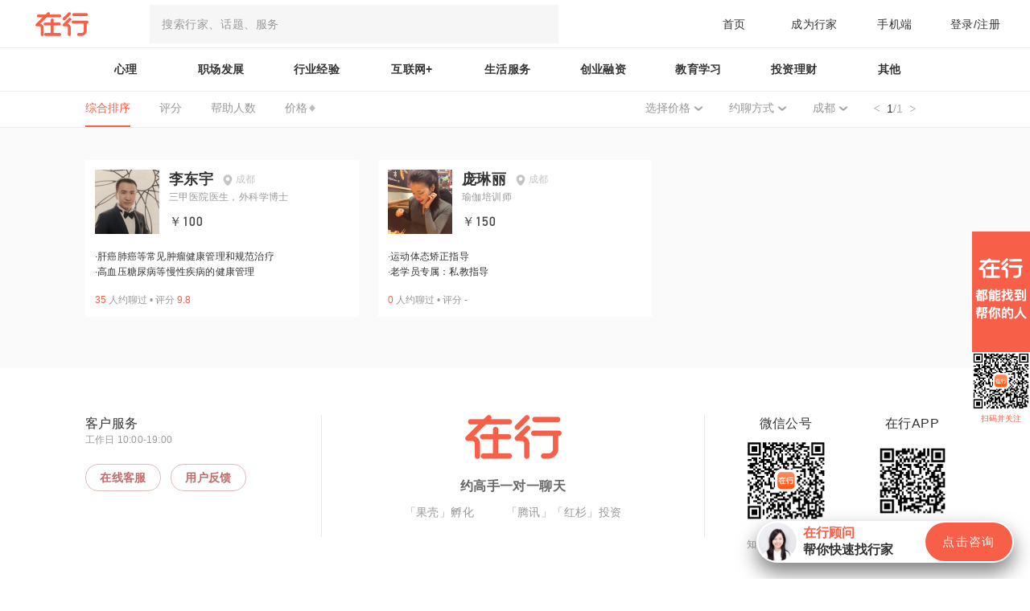

--- FILE ---
content_type: text/html; charset=utf-8
request_url: https://www.zaih.com/falcon/mentors?city=%E6%88%90%E9%83%BD&first_tag_id=450&first_tag_name=%E7%94%9F%E6%B4%BB%E6%9C%8D%E5%8A%A1&page=1&second_tag_id=464&second_tag_name=%E5%81%A5%E8%BA%AB%E8%90%A5%E5%85%BB
body_size: 57671
content:
<!doctype html>
<html data-n-head-ssr>
  <head >
    <title>话题分类筛选 - 在行</title><meta data-n-head="ssr" charset="utf-8"><meta data-n-head="ssr" name="viewport" content="width=device-width, user-scalable=no, initial-scale=1.0, maximum-scale=1.0, minimum-scale=1.0"><meta data-n-head="ssr" data-hid="keywords" name="keywords" content="行家,咨询,经验,解决问题,智库,一对一,面对面,约聊"><meta data-n-head="ssr" data-hid="description" name="description" content="「在行」是国内领先的知识技能共享平台。从现在开始，当你遇到任何领域的问题或是个性化的服务需求，都可以径直找到“对”的人，为你答疑解惑，出谋划策，定制服务。达人专家按需约见，人人共享知识技能，找创业职场心理咨询摄影师上在行。"><link data-n-head="ssr" rel="icon" type="image/x-icon" href="/falcon/favicon.ico"><script data-n-head="ssr" src="/falcon/heatmap.min.js"></script><base href="/falcon/"><link rel="preload" href="https://ff-static.zaih.cn/falcon-web/cee702a0d4bfdcd5169e.js" as="script"><link rel="preload" href="https://ff-static.zaih.cn/falcon-web/440713953374fe6174c9.js" as="script"><link rel="preload" href="https://ff-static.zaih.cn/falcon-web/726018fedf7b00aca0ab.js" as="script"><link rel="preload" href="https://ff-static.zaih.cn/falcon-web/930029dfb1c925b965c5.js" as="script"><link rel="preload" href="https://ff-static.zaih.cn/falcon-web/e9d83fc7ad2343b4dfc7.js" as="script"><style data-vue-ssr-id="c650fd98:0 0b3fb090:0 7f914dc6:0 795acfc4:0 fd788a96:0 289ad65f:0 567e08fa:0 54e075e0:0 45414c54:0 7d73f139:0 81b537ce:0 06b26836:0 788a8375:0">*,:after,:before{box-sizing:border-box;margin:0}@media screen and (min-width:768px){html{font-size:32px}}body,div,h1,h2,h3,h4,h5,h6,html,li,ol,p,ul{margin:0;padding:0;font-family:PingFangSC,Hiragino Sans GB,Microsoft YaHei,WenQuanYi Micro Hei,Arial,Helvetica,sans-serif}body,html{height:100%;background-color:#fff;font-family:sans-serif}button{outline:none;border:none;padding:0;margin:0;cursor:pointer;background:none}a{text-decoration:none}a,a:visited{color:inherit}li,ol,ul{list-style:none}body{margin:0 auto;position:relative}#__layout,#__nuxt{height:100%}label{display:inline-block}
body,html{background-color:#fafafa}@font-face{font-family:DIN;src:url([data-uri]) format("truetype");font-weight:400;font-style:normal}.el-dialog__header{line-height:32px}.global-tips{position:fixed;top:40%;left:50%;background:rgba(0,0,0,.7);height:.45rem;line-height:.45rem;text-align:center;white-space:nowrap;border-radius:.225rem;font-family:PingFangSC-Semibold;font-size:.16rem;color:#fff;padding:0 .38rem;transform:translate3d(-50%,-50%,0)}
.el-pagination--small .arrow.disabled,.el-table--hidden,.el-table .hidden-columns,.el-table td.is-hidden>*,.el-table th.is-hidden>*{visibility:hidden}.el-dropdown .el-dropdown-selfdefine:focus:active,.el-dropdown .el-dropdown-selfdefine:focus:not(.focusing),.el-message__closeBtn:focus,.el-message__content:focus,.el-popover:focus,.el-popover:focus:active,.el-popover__reference:focus:hover,.el-popover__reference:focus:not(.focusing),.el-rate:active,.el-rate:focus,.el-tooltip:focus:hover,.el-tooltip:focus:not(.focusing),.el-upload-list__item.is-success:active,.el-upload-list__item.is-success:not(.focusing):focus{outline-width:0}.el-input__suffix,.el-tree.is-dragging .el-tree-node__content *{pointer-events:none}@font-face{font-family:element-icons;src:url(https://ff-static.zaih.cn/falcon-web/fonts/20a3dbe.woff) format("woff"),url(https://ff-static.zaih.cn/falcon-web/fonts/597296c.ttf) format("truetype");font-weight:400;font-style:normal}[class*=" el-icon-"],[class^=el-icon-]{font-family:element-icons!important;speak:none;font-style:normal;font-weight:400;font-feature-settings:normal;font-variant:normal;text-transform:none;line-height:1;vertical-align:baseline;display:inline-block;-webkit-font-smoothing:antialiased;-moz-osx-font-smoothing:grayscale}.el-icon-ice-cream-round:before{content:"\e6a0"}.el-icon-ice-cream-square:before{content:"\e6a3"}.el-icon-lollipop:before{content:"\e6a4"}.el-icon-potato-strips:before{content:"\e6a5"}.el-icon-milk-tea:before{content:"\e6a6"}.el-icon-ice-drink:before{content:"\e6a7"}.el-icon-ice-tea:before{content:"\e6a9"}.el-icon-coffee:before{content:"\e6aa"}.el-icon-orange:before{content:"\e6ab"}.el-icon-pear:before{content:"\e6ac"}.el-icon-apple:before{content:"\e6ad"}.el-icon-cherry:before{content:"\e6ae"}.el-icon-watermelon:before{content:"\e6af"}.el-icon-grape:before{content:"\e6b0"}.el-icon-refrigerator:before{content:"\e6b1"}.el-icon-goblet-square-full:before{content:"\e6b2"}.el-icon-goblet-square:before{content:"\e6b3"}.el-icon-goblet-full:before{content:"\e6b4"}.el-icon-goblet:before{content:"\e6b5"}.el-icon-cold-drink:before{content:"\e6b6"}.el-icon-coffee-cup:before{content:"\e6b8"}.el-icon-water-cup:before{content:"\e6b9"}.el-icon-hot-water:before{content:"\e6ba"}.el-icon-ice-cream:before{content:"\e6bb"}.el-icon-dessert:before{content:"\e6bc"}.el-icon-sugar:before{content:"\e6bd"}.el-icon-tableware:before{content:"\e6be"}.el-icon-burger:before{content:"\e6bf"}.el-icon-knife-fork:before{content:"\e6c1"}.el-icon-fork-spoon:before{content:"\e6c2"}.el-icon-chicken:before{content:"\e6c3"}.el-icon-food:before{content:"\e6c4"}.el-icon-dish-1:before{content:"\e6c5"}.el-icon-dish:before{content:"\e6c6"}.el-icon-refresh-left:before{content:"\e6c7"}.el-icon-refresh-right:before{content:"\e6c8"}.el-icon-warning-outline:before{content:"\e6c9"}.el-icon-setting:before{content:"\e6ca"}.el-icon-phone-outline:before{content:"\e6cb"}.el-icon-more-outline:before{content:"\e6cc"}.el-icon-finished:before{content:"\e6cd"}.el-icon-view:before{content:"\e6ce"}.el-icon-loading:before{content:"\e6cf"}.el-icon-refresh:before{content:"\e6d0"}.el-icon-rank:before{content:"\e6d1"}.el-icon-sort:before{content:"\e6d2"}.el-icon-mobile-phone:before{content:"\e6d3"}.el-icon-service:before{content:"\e6d4"}.el-icon-sell:before{content:"\e6d5"}.el-icon-sold-out:before{content:"\e6d6"}.el-icon-delete:before{content:"\e6d7"}.el-icon-minus:before{content:"\e6d8"}.el-icon-plus:before{content:"\e6d9"}.el-icon-check:before{content:"\e6da"}.el-icon-close:before{content:"\e6db"}.el-icon-d-arrow-right:before{content:"\e6dc"}.el-icon-d-arrow-left:before{content:"\e6dd"}.el-icon-arrow-left:before{content:"\e6de"}.el-icon-arrow-down:before{content:"\e6df"}.el-icon-arrow-right:before{content:"\e6e0"}.el-icon-arrow-up:before{content:"\e6e1"}.el-icon-key:before{content:"\e6e2"}.el-icon-user:before{content:"\e6e3"}.el-icon-unlock:before{content:"\e6e4"}.el-icon-lock:before{content:"\e6e5"}.el-icon-top:before{content:"\e6e6"}.el-icon-top-right:before{content:"\e6e7"}.el-icon-top-left:before{content:"\e6e8"}.el-icon-right:before{content:"\e6e9"}.el-icon-back:before{content:"\e6ea"}.el-icon-bottom:before{content:"\e6eb"}.el-icon-bottom-right:before{content:"\e6ec"}.el-icon-bottom-left:before{content:"\e6ed"}.el-icon-moon-night:before{content:"\e6ee"}.el-icon-moon:before{content:"\e6f0"}.el-icon-cloudy-and-sunny:before{content:"\e6f1"}.el-icon-partly-cloudy:before{content:"\e6f2"}.el-icon-cloudy:before{content:"\e6f3"}.el-icon-sunny:before{content:"\e6f6"}.el-icon-sunset:before{content:"\e6f7"}.el-icon-sunrise-1:before{content:"\e6f8"}.el-icon-sunrise:before{content:"\e6f9"}.el-icon-heavy-rain:before{content:"\e6fa"}.el-icon-lightning:before{content:"\e6fb"}.el-icon-light-rain:before{content:"\e6fc"}.el-icon-wind-power:before{content:"\e6fd"}.el-icon-watch:before{content:"\e6fe"}.el-icon-watch-1:before{content:"\e6ff"}.el-icon-timer:before{content:"\e702"}.el-icon-alarm-clock:before{content:"\e703"}.el-icon-map-location:before{content:"\e704"}.el-icon-delete-location:before{content:"\e705"}.el-icon-add-location:before{content:"\e706"}.el-icon-location-information:before{content:"\e707"}.el-icon-location-outline:before{content:"\e708"}.el-icon-place:before{content:"\e709"}.el-icon-discover:before{content:"\e70a"}.el-icon-first-aid-kit:before{content:"\e70b"}.el-icon-trophy-1:before{content:"\e70c"}.el-icon-trophy:before{content:"\e70d"}.el-icon-medal:before{content:"\e70e"}.el-icon-medal-1:before{content:"\e70f"}.el-icon-stopwatch:before{content:"\e710"}.el-icon-mic:before{content:"\e711"}.el-icon-baseball:before{content:"\e712"}.el-icon-soccer:before{content:"\e713"}.el-icon-football:before{content:"\e715"}.el-icon-basketball:before{content:"\e716"}.el-icon-star-off:before{content:"\e717"}.el-icon-copy-document:before{content:"\e718"}.el-icon-full-screen:before{content:"\e719"}.el-icon-switch-button:before{content:"\e71b"}.el-icon-aim:before{content:"\e71c"}.el-icon-crop:before{content:"\e71d"}.el-icon-odometer:before{content:"\e71e"}.el-icon-time:before{content:"\e71f"}.el-icon-circle-check-outline:before{content:"\e720"}.el-icon-remove-outline:before{content:"\e722"}.el-icon-circle-plus-outline:before{content:"\e723"}.el-icon-bangzhu:before{content:"\e724"}.el-icon-bell:before{content:"\e725"}.el-icon-close-notification:before{content:"\e726"}.el-icon-microphone:before{content:"\e727"}.el-icon-turn-off-microphone:before{content:"\e728"}.el-icon-position:before{content:"\e729"}.el-icon-postcard:before{content:"\e72a"}.el-icon-message:before{content:"\e72b"}.el-icon-chat-line-square:before{content:"\e72d"}.el-icon-chat-dot-square:before{content:"\e72e"}.el-icon-chat-dot-round:before{content:"\e72f"}.el-icon-chat-square:before{content:"\e730"}.el-icon-chat-line-round:before{content:"\e731"}.el-icon-chat-round:before{content:"\e732"}.el-icon-set-up:before{content:"\e733"}.el-icon-turn-off:before{content:"\e734"}.el-icon-open:before{content:"\e735"}.el-icon-connection:before{content:"\e736"}.el-icon-link:before{content:"\e737"}.el-icon-cpu:before{content:"\e738"}.el-icon-thumb:before{content:"\e739"}.el-icon-female:before{content:"\e73a"}.el-icon-male:before{content:"\e73b"}.el-icon-guide:before{content:"\e73c"}.el-icon-help:before{content:"\e73d"}.el-icon-notification:before{content:"\e73e"}.el-icon-ship:before{content:"\e73f"}.el-icon-truck:before{content:"\e740"}.el-icon-bicycle:before{content:"\e741"}.el-icon-price-tag:before{content:"\e744"}.el-icon-discount:before{content:"\e745"}.el-icon-wallet:before{content:"\e747"}.el-icon-coin:before{content:"\e748"}.el-icon-money:before{content:"\e749"}.el-icon-bank-card:before{content:"\e74a"}.el-icon-box:before{content:"\e74b"}.el-icon-present:before{content:"\e74c"}.el-icon-shopping-bag-2:before{content:"\e74d"}.el-icon-shopping-bag-1:before{content:"\e74e"}.el-icon-shopping-cart-2:before{content:"\e74f"}.el-icon-shopping-cart-1:before{content:"\e750"}.el-icon-shopping-cart-full:before{content:"\e751"}.el-icon-smoking:before{content:"\e752"}.el-icon-no-smoking:before{content:"\e753"}.el-icon-house:before{content:"\e754"}.el-icon-table-lamp:before{content:"\e755"}.el-icon-school:before{content:"\e756"}.el-icon-office-building:before{content:"\e757"}.el-icon-toilet-paper:before{content:"\e758"}.el-icon-notebook-2:before{content:"\e759"}.el-icon-notebook-1:before{content:"\e75a"}.el-icon-files:before{content:"\e75b"}.el-icon-collection:before{content:"\e75c"}.el-icon-receiving:before{content:"\e75d"}.el-icon-picture-outline:before{content:"\e75e"}.el-icon-picture-outline-round:before{content:"\e75f"}.el-icon-suitcase-1:before{content:"\e760"}.el-icon-suitcase:before{content:"\e761"}.el-icon-film:before{content:"\e763"}.el-icon-edit-outline:before{content:"\e764"}.el-icon-collection-tag:before{content:"\e765"}.el-icon-data-analysis:before{content:"\e766"}.el-icon-pie-chart:before{content:"\e767"}.el-icon-data-board:before{content:"\e768"}.el-icon-reading:before{content:"\e769"}.el-icon-magic-stick:before{content:"\e76a"}.el-icon-coordinate:before{content:"\e76b"}.el-icon-mouse:before{content:"\e76c"}.el-icon-data-line:before{content:"\e76d"}.el-icon-brush:before{content:"\e76e"}.el-icon-headset:before{content:"\e76f"}.el-icon-umbrella:before{content:"\e770"}.el-icon-scissors:before{content:"\e771"}.el-icon-video-camera:before{content:"\e772"}.el-icon-mobile:before{content:"\e773"}.el-icon-attract:before{content:"\e774"}.el-icon-monitor:before{content:"\e775"}.el-icon-zoom-out:before{content:"\e776"}.el-icon-zoom-in:before{content:"\e777"}.el-icon-search:before{content:"\e778"}.el-icon-camera:before{content:"\e779"}.el-icon-takeaway-box:before{content:"\e77a"}.el-icon-upload2:before{content:"\e77b"}.el-icon-download:before{content:"\e77c"}.el-icon-paperclip:before{content:"\e77d"}.el-icon-printer:before{content:"\e77e"}.el-icon-document-add:before{content:"\e782"}.el-icon-document:before{content:"\e785"}.el-icon-document-checked:before{content:"\e786"}.el-icon-document-copy:before{content:"\e787"}.el-icon-document-delete:before{content:"\e788"}.el-icon-document-remove:before{content:"\e789"}.el-icon-tickets:before{content:"\e78b"}.el-icon-folder-checked:before{content:"\e77f"}.el-icon-folder-delete:before{content:"\e780"}.el-icon-folder-remove:before{content:"\e781"}.el-icon-folder-add:before{content:"\e783"}.el-icon-folder-opened:before{content:"\e784"}.el-icon-folder:before{content:"\e78a"}.el-icon-edit:before{content:"\e78c"}.el-icon-circle-close-outline:before{content:"\e78d"}.el-icon-date:before{content:"\e78e"}.el-icon-caret-top:before{content:"\e78f"}.el-icon-caret-bottom:before{content:"\e790"}.el-icon-caret-right:before{content:"\e791"}.el-icon-caret-left:before{content:"\e792"}.el-icon-share:before{content:"\e793"}.el-icon-more:before{content:"\e794"}.el-icon-phone:before{content:"\e795"}.el-icon-video-camera-solid:before{content:"\e796"}.el-icon-star-on:before{content:"\e797"}.el-icon-menu:before{content:"\e798"}.el-icon-message-solid:before{content:"\e799"}.el-icon-d-caret:before{content:"\e79a"}.el-icon-camera-solid:before{content:"\e79b"}.el-icon-success:before{content:"\e79c"}.el-icon-error:before{content:"\e79d"}.el-icon-location:before{content:"\e79e"}.el-icon-picture:before{content:"\e79f"}.el-icon-circle-plus:before{content:"\e7a0"}.el-icon-info:before{content:"\e7a1"}.el-icon-remove:before{content:"\e7a2"}.el-icon-warning:before{content:"\e7a3"}.el-icon-question:before{content:"\e7a4"}.el-icon-user-solid:before{content:"\e7a5"}.el-icon-s-grid:before{content:"\e7a6"}.el-icon-s-check:before{content:"\e7a7"}.el-icon-s-data:before{content:"\e7a8"}.el-icon-s-fold:before{content:"\e7a9"}.el-icon-s-opportunity:before{content:"\e7aa"}.el-icon-s-custom:before{content:"\e7ab"}.el-icon-s-tools:before{content:"\e7ac"}.el-icon-s-claim:before{content:"\e7ad"}.el-icon-s-finance:before{content:"\e7ae"}.el-icon-s-comment:before{content:"\e7af"}.el-icon-s-kpi:before{content:"\e7b0"}.el-icon-s-marketing:before{content:"\e7b1"}.el-icon-s-goods:before{content:"\e7b2"}.el-icon-s-help:before{content:"\e7b3"}.el-icon-s-shop:before{content:"\e7b4"}.el-icon-s-open:before{content:"\e7b5"}.el-icon-s-management:before{content:"\e7b6"}.el-icon-s-ticket:before{content:"\e7b7"}.el-icon-s-release:before{content:"\e7b8"}.el-icon-s-home:before{content:"\e7b9"}.el-icon-s-promotion:before{content:"\e7ba"}.el-icon-s-operation:before{content:"\e7bb"}.el-icon-s-unfold:before{content:"\e7bc"}.el-icon-s-platform:before{content:"\e7bd"}.el-icon-s-order:before{content:"\e7be"}.el-icon-s-cooperation:before{content:"\e7bf"}.el-icon-video-play:before{content:"\e7c0"}.el-icon-video-pause:before{content:"\e7c1"}.el-icon-goods:before{content:"\e7c2"}.el-icon-upload:before{content:"\e7c3"}.el-icon-sort-down:before{content:"\e7c4"}.el-icon-sort-up:before{content:"\e7c5"}.el-icon-c-scale-to-original:before{content:"\e7c6"}.el-icon-eleme:before{content:"\e7c7"}.el-icon-delete-solid:before{content:"\e7c9"}.el-icon-platform-eleme:before{content:"\e7ca"}.el-icon-loading{animation:rotating 2s linear infinite}.el-icon--right{margin-left:5px}.el-icon--left{margin-right:5px}@keyframes rotating{0%{transform:rotate(0)}to{transform:rotate(1turn)}}.el-pagination{white-space:nowrap;padding:2px 5px;color:#303133;font-weight:700}.el-pagination:after,.el-pagination:before{display:table;content:""}.el-pagination:after{clear:both}.el-pagination button,.el-pagination span:not([class*=suffix]){display:inline-block;font-size:13px;min-width:35.5px;height:28px;line-height:28px;vertical-align:top;box-sizing:border-box}.el-pagination .el-input__inner{text-align:center;-moz-appearance:textfield;line-height:normal}.el-pagination .el-input__suffix{right:0;-ms-transform:scale(.8);transform:scale(.8)}.el-pagination .el-select .el-input{width:100px;margin:0 5px}.el-pagination .el-select .el-input .el-input__inner{padding-right:25px;border-radius:3px}.el-pagination button{border:none;padding:0 6px;background:0 0}.el-pagination button:focus{outline:0}.el-pagination button:hover{color:#409eff}.el-pagination button:disabled{color:#c0c4cc;background-color:#fff;cursor:not-allowed}.el-pagination .btn-next,.el-pagination .btn-prev{background:50% no-repeat #fff;background-size:16px;cursor:pointer;margin:0;color:#303133}.el-pagination .btn-next .el-icon,.el-pagination .btn-prev .el-icon{display:block;font-size:12px;font-weight:700}.el-pagination .btn-prev{padding-right:12px}.el-pagination .btn-next{padding-left:12px}.el-pagination .el-pager li.disabled{color:#c0c4cc;cursor:not-allowed}.el-pager li,.el-pager li.btn-quicknext:hover,.el-pager li.btn-quickprev:hover{cursor:pointer}.el-pagination--small .btn-next,.el-pagination--small .btn-prev,.el-pagination--small .el-pager li,.el-pagination--small .el-pager li.btn-quicknext,.el-pagination--small .el-pager li.btn-quickprev,.el-pagination--small .el-pager li:last-child{border-color:rgba(0,0,0,0);font-size:12px;line-height:22px;height:22px;min-width:22px}.el-pagination--small .more:before,.el-pagination--small li.more:before{line-height:24px}.el-pagination--small button,.el-pagination--small span:not([class*=suffix]){height:22px;line-height:22px}.el-pagination--small .el-pagination__editor,.el-pagination--small .el-pagination__editor.el-input .el-input__inner{height:22px}.el-pagination__sizes{margin:0 10px 0 0;font-weight:400;color:#606266}.el-pagination__sizes .el-input .el-input__inner{font-size:13px;padding-left:8px}.el-pagination__sizes .el-input .el-input__inner:hover{border-color:#409eff}.el-pagination__total{margin-right:10px;font-weight:400;color:#606266}.el-pagination__jump{margin-left:24px;font-weight:400;color:#606266}.el-pagination__jump .el-input__inner{padding:0 3px}.el-pagination__rightwrapper{float:right}.el-pagination__editor{line-height:18px;padding:0 2px;height:28px;text-align:center;margin:0 2px;box-sizing:border-box;border-radius:3px}.el-pager,.el-pagination.is-background .btn-next,.el-pagination.is-background .btn-prev{padding:0}.el-pagination__editor.el-input{width:50px}.el-pagination__editor.el-input .el-input__inner{height:28px}.el-pagination__editor .el-input__inner::-webkit-inner-spin-button,.el-pagination__editor .el-input__inner::-webkit-outer-spin-button{-webkit-appearance:none;margin:0}.el-pagination.is-background .btn-next,.el-pagination.is-background .btn-prev,.el-pagination.is-background .el-pager li{margin:0 5px;background-color:#f4f4f5;color:#606266;min-width:30px;border-radius:2px}.el-pagination.is-background .btn-next.disabled,.el-pagination.is-background .btn-next:disabled,.el-pagination.is-background .btn-prev.disabled,.el-pagination.is-background .btn-prev:disabled,.el-pagination.is-background .el-pager li.disabled{color:#c0c4cc}.el-pagination.is-background .el-pager li:not(.disabled):hover{color:#409eff}.el-pagination.is-background .el-pager li:not(.disabled).active{background-color:#409eff;color:#fff}.el-dialog,.el-pager li{background:#fff;-webkit-box-sizing:border-box}.el-pagination.is-background.el-pagination--small .btn-next,.el-pagination.is-background.el-pagination--small .btn-prev,.el-pagination.is-background.el-pagination--small .el-pager li{margin:0 3px;min-width:22px}.el-pager,.el-pager li{vertical-align:top;margin:0;display:inline-block}.el-pager{-webkit-user-select:none;-ms-user-select:none;user-select:none;list-style:none;font-size:0}.el-radio,.el-table th{-webkit-user-select:none;-moz-user-select:none}.el-date-table,.el-radio,.el-table th{-ms-user-select:none}.el-pager .more:before{line-height:30px}.el-pager li{padding:0 4px;font-size:13px;min-width:35.5px;height:28px;line-height:28px;box-sizing:border-box;text-align:center}.el-menu--collapse .el-menu .el-submenu,.el-menu--popup{min-width:200px}.el-pager li.btn-quicknext,.el-pager li.btn-quickprev{line-height:28px;color:#303133}.el-pager li.btn-quicknext.disabled,.el-pager li.btn-quickprev.disabled{color:#c0c4cc}.el-pager li.active+li{border-left:0}.el-pager li:hover{color:#409eff}.el-pager li.active{color:#409eff;cursor:default}.el-dialog{position:relative;margin:0 auto 50px;border-radius:2px;box-shadow:0 1px 3px rgba(0,0,0,.3);box-sizing:border-box;width:50%}.el-dialog.is-fullscreen{width:100%;margin-top:0;margin-bottom:0;height:100%;overflow:auto}.el-dialog__wrapper{position:fixed;top:0;right:0;bottom:0;left:0;overflow:auto;margin:0}.el-dialog__header{padding:20px 20px 10px}.el-dialog__headerbtn{position:absolute;top:20px;right:20px;padding:0;background:0 0;border:none;outline:0;cursor:pointer;font-size:16px}.el-dialog__headerbtn .el-dialog__close{color:#909399}.el-dialog__headerbtn:focus .el-dialog__close,.el-dialog__headerbtn:hover .el-dialog__close{color:#409eff}.el-dialog__title{line-height:24px;font-size:18px;color:#303133}.el-dialog__body{padding:30px 20px;color:#606266;font-size:14px;word-break:break-all}.el-dialog__footer{padding:10px 20px 20px;text-align:right;box-sizing:border-box}.el-dialog--center{text-align:center}.el-dialog--center .el-dialog__body{text-align:left;text-align:initial;padding:25px 25px 30px}.el-dialog--center .el-dialog__footer{text-align:inherit}.dialog-fade-enter-active{animation:dialog-fade-in .3s}.dialog-fade-leave-active{animation:dialog-fade-out .3s}@keyframes dialog-fade-in{0%{transform:translate3d(0,-20px,0);opacity:0}to{transform:translateZ(0);opacity:1}}@keyframes dialog-fade-out{0%{transform:translateZ(0);opacity:1}to{transform:translate3d(0,-20px,0);opacity:0}}.el-autocomplete{position:relative;display:inline-block}.el-autocomplete-suggestion{margin:5px 0;box-shadow:0 2px 12px 0 rgba(0,0,0,.1);border-radius:4px;border:1px solid #e4e7ed;box-sizing:border-box;background-color:#fff}.el-dropdown-menu,.el-menu--collapse .el-submenu .el-menu{z-index:10;-webkit-box-shadow:0 2px 12px 0 rgba(0,0,0,.1)}.el-autocomplete-suggestion__wrap{max-height:280px;padding:10px 0;box-sizing:border-box}.el-autocomplete-suggestion__list{margin:0;padding:0}.el-autocomplete-suggestion li{padding:0 20px;margin:0;line-height:34px;cursor:pointer;color:#606266;font-size:14px;list-style:none;white-space:nowrap;overflow:hidden;text-overflow:ellipsis}.el-autocomplete-suggestion li.highlighted,.el-autocomplete-suggestion li:hover{background-color:#f5f7fa}.el-autocomplete-suggestion li.divider{margin-top:6px;border-top:1px solid #000}.el-autocomplete-suggestion li.divider:last-child{margin-bottom:-6px}.el-autocomplete-suggestion.is-loading li{text-align:center;height:100px;line-height:100px;font-size:20px;color:#999}.el-autocomplete-suggestion.is-loading li:after{display:inline-block;content:"";height:100%;vertical-align:middle}.el-autocomplete-suggestion.is-loading li:hover{background-color:#fff}.el-autocomplete-suggestion.is-loading .el-icon-loading{vertical-align:middle}.el-dropdown{display:inline-block;position:relative;color:#606266;font-size:14px}.el-dropdown .el-button-group{display:block}.el-dropdown .el-button-group .el-button{float:none}.el-dropdown .el-dropdown__caret-button{padding-left:5px;padding-right:5px;position:relative;border-left:none}.el-dropdown .el-dropdown__caret-button:before{content:"";position:absolute;display:block;width:1px;top:5px;bottom:5px;left:0;background:hsla(0,0%,100%,.5)}.el-dropdown .el-dropdown__caret-button:hover:before{top:0;bottom:0}.el-dropdown .el-dropdown__caret-button .el-dropdown__icon{padding-left:0}.el-dropdown__icon{font-size:12px;margin:0 3px}.el-dropdown-menu{position:absolute;top:0;left:0;padding:10px 0;margin:5px 0;background-color:#fff;border:1px solid #ebeef5;border-radius:4px;box-shadow:0 2px 12px 0 rgba(0,0,0,.1)}.el-dropdown-menu__item{list-style:none;line-height:36px;padding:0 20px;margin:0;font-size:14px;color:#606266;cursor:pointer;outline:0}.el-dropdown-menu__item:focus,.el-dropdown-menu__item:not(.is-disabled):hover{background-color:#ecf5ff;color:#66b1ff}.el-dropdown-menu__item i{margin-right:5px}.el-dropdown-menu__item--divided{position:relative;margin-top:6px;border-top:1px solid #ebeef5}.el-dropdown-menu__item--divided:before{content:"";height:6px;display:block;margin:0 -20px;background-color:#fff}.el-menu:after,.el-menu:before,.el-radio__inner:after,.el-switch__core:after{content:""}.el-dropdown-menu__item.is-disabled{cursor:default;color:#bbb;pointer-events:none}.el-dropdown-menu--medium{padding:6px 0}.el-dropdown-menu--medium .el-dropdown-menu__item{line-height:30px;padding:0 17px;font-size:14px}.el-dropdown-menu--medium .el-dropdown-menu__item.el-dropdown-menu__item--divided{margin-top:6px}.el-dropdown-menu--medium .el-dropdown-menu__item.el-dropdown-menu__item--divided:before{height:6px;margin:0 -17px}.el-dropdown-menu--small{padding:6px 0}.el-dropdown-menu--small .el-dropdown-menu__item{line-height:27px;padding:0 15px;font-size:13px}.el-dropdown-menu--small .el-dropdown-menu__item.el-dropdown-menu__item--divided{margin-top:4px}.el-dropdown-menu--small .el-dropdown-menu__item.el-dropdown-menu__item--divided:before{height:4px;margin:0 -15px}.el-dropdown-menu--mini{padding:3px 0}.el-dropdown-menu--mini .el-dropdown-menu__item{line-height:24px;padding:0 10px;font-size:12px}.el-dropdown-menu--mini .el-dropdown-menu__item.el-dropdown-menu__item--divided{margin-top:3px}.el-dropdown-menu--mini .el-dropdown-menu__item.el-dropdown-menu__item--divided:before{height:3px;margin:0 -10px}.el-menu{border-right:1px solid #e6e6e6;list-style:none;position:relative;margin:0;padding-left:0}.el-menu,.el-menu--horizontal>.el-menu-item:not(.is-disabled):focus,.el-menu--horizontal>.el-menu-item:not(.is-disabled):hover,.el-menu--horizontal>.el-submenu .el-submenu__title:hover{background-color:#fff}.el-menu:after,.el-menu:before{display:table}.el-menu:after{clear:both}.el-menu.el-menu--horizontal{border-bottom:1px solid #e6e6e6}.el-menu--horizontal{border-right:none}.el-menu--horizontal>.el-menu-item{float:left;height:60px;line-height:60px;margin:0;border-bottom:2px solid rgba(0,0,0,0);color:#909399}.el-menu--horizontal>.el-menu-item a,.el-menu--horizontal>.el-menu-item a:hover{color:inherit}.el-menu--horizontal>.el-submenu{float:left}.el-menu--horizontal>.el-submenu:focus,.el-menu--horizontal>.el-submenu:hover{outline:0}.el-menu--horizontal>.el-submenu:focus .el-submenu__title,.el-menu--horizontal>.el-submenu:hover .el-submenu__title{color:#303133}.el-menu--horizontal>.el-submenu.is-active .el-submenu__title{border-bottom:2px solid #409eff;color:#303133}.el-menu--horizontal>.el-submenu .el-submenu__title{height:60px;line-height:60px;border-bottom:2px solid rgba(0,0,0,0);color:#909399}.el-menu--horizontal>.el-submenu .el-submenu__icon-arrow{position:static;vertical-align:middle;margin-left:8px;margin-top:-3px}.el-menu--horizontal .el-menu .el-menu-item,.el-menu--horizontal .el-menu .el-submenu__title{background-color:#fff;float:none;height:36px;line-height:36px;padding:0 10px;color:#909399}.el-menu--horizontal .el-menu .el-menu-item.is-active,.el-menu--horizontal .el-menu .el-submenu.is-active>.el-submenu__title{color:#303133}.el-menu--horizontal .el-menu-item:not(.is-disabled):focus,.el-menu--horizontal .el-menu-item:not(.is-disabled):hover{outline:0;color:#303133}.el-menu--horizontal>.el-menu-item.is-active{border-bottom:2px solid #409eff;color:#303133}.el-menu--collapse{width:64px}.el-menu--collapse>.el-menu-item [class^=el-icon-],.el-menu--collapse>.el-submenu>.el-submenu__title [class^=el-icon-]{margin:0;vertical-align:middle;width:24px;text-align:center}.el-menu--collapse>.el-menu-item .el-submenu__icon-arrow,.el-menu--collapse>.el-submenu>.el-submenu__title .el-submenu__icon-arrow{display:none}.el-menu--collapse>.el-menu-item span,.el-menu--collapse>.el-submenu>.el-submenu__title span{height:0;width:0;overflow:hidden;visibility:hidden;display:inline-block}.el-menu--collapse>.el-menu-item.is-active i{color:inherit}.el-menu--collapse .el-submenu{position:relative}.el-menu--collapse .el-submenu .el-menu{position:absolute;margin-left:5px;top:0;left:100%;border:1px solid #e4e7ed;border-radius:2px;box-shadow:0 2px 12px 0 rgba(0,0,0,.1)}.el-menu-item,.el-submenu__title{height:56px;line-height:56px;position:relative;-webkit-box-sizing:border-box;white-space:nowrap;list-style:none}.el-menu--collapse .el-submenu.is-opened>.el-submenu__title .el-submenu__icon-arrow{-ms-transform:none;transform:none}.el-menu--popup{z-index:100;border:none;padding:5px 0;border-radius:2px;box-shadow:0 2px 12px 0 rgba(0,0,0,.1)}.el-menu--popup-bottom-start{margin-top:5px}.el-menu--popup-right-start{margin-left:5px;margin-right:5px}.el-menu-item{font-size:14px;color:#303133;padding:0 20px;cursor:pointer;transition:border-color .3s,background-color .3s,color .3s;box-sizing:border-box}.el-menu-item *{vertical-align:middle}.el-menu-item i{color:#909399}.el-menu-item:focus,.el-menu-item:hover{outline:0;background-color:#ecf5ff}.el-menu-item.is-disabled{opacity:.25;cursor:not-allowed;background:0 0!important}.el-menu-item [class^=el-icon-]{margin-right:5px;width:24px;text-align:center;font-size:18px;vertical-align:middle}.el-menu-item.is-active{color:#409eff}.el-menu-item.is-active i{color:inherit}.el-submenu{list-style:none;margin:0;padding-left:0}.el-submenu__title{font-size:14px;color:#303133;padding:0 20px;cursor:pointer;transition:border-color .3s,background-color .3s,color .3s;box-sizing:border-box}.el-submenu__title *{vertical-align:middle}.el-submenu__title i{color:#909399}.el-submenu__title:focus,.el-submenu__title:hover{outline:0;background-color:#ecf5ff}.el-submenu__title.is-disabled{opacity:.25;cursor:not-allowed;background:0 0!important}.el-submenu__title:hover{background-color:#ecf5ff}.el-submenu .el-menu{border:none}.el-submenu .el-menu-item{height:50px;line-height:50px;padding:0 45px;min-width:200px}.el-submenu__icon-arrow{position:absolute;top:50%;right:20px;margin-top:-7px;transition:transform .3s;font-size:12px}.el-radio,.el-radio__inner,.el-radio__input{position:relative;display:inline-block}.el-submenu.is-active .el-submenu__title{border-bottom-color:#409eff}.el-submenu.is-opened>.el-submenu__title .el-submenu__icon-arrow{-ms-transform:rotate(180deg);transform:rotate(180deg)}.el-submenu.is-disabled .el-menu-item,.el-submenu.is-disabled .el-submenu__title{opacity:.25;cursor:not-allowed;background:0 0!important}.el-submenu [class^=el-icon-]{vertical-align:middle;margin-right:5px;width:24px;text-align:center;font-size:18px}.el-menu-item-group>ul{padding:0}.el-menu-item-group__title{padding:7px 0 7px 20px;line-height:normal;font-size:12px;color:#909399}.el-radio,.el-radio--medium.is-bordered .el-radio__label{font-size:14px}.horizontal-collapse-transition .el-submenu__title .el-submenu__icon-arrow{transition:.2s;opacity:0}.el-radio{color:#606266;font-weight:500;line-height:1;cursor:pointer;white-space:nowrap;outline:0;margin-right:30px}.el-radio.is-bordered{padding:12px 20px 0 10px;border-radius:4px;border:1px solid #dcdfe6;box-sizing:border-box;height:40px}.el-radio.is-bordered.is-checked{border-color:#409eff}.el-radio.is-bordered.is-disabled{cursor:not-allowed;border-color:#ebeef5}.el-radio__input.is-disabled .el-radio__inner,.el-radio__input.is-disabled.is-checked .el-radio__inner{background-color:#f5f7fa;border-color:#e4e7ed}.el-radio.is-bordered+.el-radio.is-bordered{margin-left:10px}.el-radio--medium.is-bordered{padding:10px 20px 0 10px;border-radius:4px;height:36px}.el-radio--mini.is-bordered .el-radio__label,.el-radio--small.is-bordered .el-radio__label{font-size:12px}.el-radio--medium.is-bordered .el-radio__inner{height:14px;width:14px}.el-radio--small.is-bordered{padding:8px 15px 0 10px;border-radius:3px;height:32px}.el-radio--small.is-bordered .el-radio__inner{height:12px;width:12px}.el-radio--mini.is-bordered{padding:6px 15px 0 10px;border-radius:3px;height:28px}.el-radio--mini.is-bordered .el-radio__inner{height:12px;width:12px}.el-radio:last-child{margin-right:0}.el-radio__input{white-space:nowrap;cursor:pointer;outline:0;line-height:1;vertical-align:middle}.el-radio__input.is-disabled .el-radio__inner{cursor:not-allowed}.el-radio__input.is-disabled .el-radio__inner:after{cursor:not-allowed;background-color:#f5f7fa}.el-radio__input.is-disabled .el-radio__inner+.el-radio__label{cursor:not-allowed}.el-radio__input.is-disabled.is-checked .el-radio__inner:after{background-color:#c0c4cc}.el-radio__input.is-disabled+span.el-radio__label{color:#c0c4cc;cursor:not-allowed}.el-radio__input.is-checked .el-radio__inner{border-color:#409eff;background:#409eff}.el-radio__input.is-checked .el-radio__inner:after{-ms-transform:translate(-50%,-50%) scale(1);transform:translate(-50%,-50%) scale(1)}.el-radio__input.is-checked+.el-radio__label{color:#409eff}.el-radio__input.is-focus .el-radio__inner{border-color:#409eff}.el-radio__inner{border:1px solid #dcdfe6;border-radius:100%;width:14px;height:14px;background-color:#fff;cursor:pointer;box-sizing:border-box}.el-radio__inner:hover{border-color:#409eff}.el-radio__inner:after{width:4px;height:4px;border-radius:100%;background-color:#fff;position:absolute;left:50%;top:50%;-ms-transform:translate(-50%,-50%) scale(0);transform:translate(-50%,-50%) scale(0);transition:transform .15s ease-in}.el-radio__original{opacity:0;outline:0;position:absolute;z-index:-1;top:0;left:0;right:0;bottom:0;margin:0}.el-radio-button,.el-radio-button__inner{display:inline-block;position:relative;outline:0}.el-radio:focus:not(.is-focus):not(:active):not(.is-disabled) .el-radio__inner{box-shadow:0 0 2px 2px #409eff}.el-radio__label{font-size:14px;padding-left:10px}.el-radio-group{display:inline-block;line-height:1;vertical-align:middle;font-size:0}.el-radio-button__inner{line-height:1;white-space:nowrap;vertical-align:middle;background:#fff;border:1px solid #dcdfe6;font-weight:500;border-left:0;color:#606266;-webkit-appearance:none;text-align:center;box-sizing:border-box;margin:0;cursor:pointer;transition:all .3s cubic-bezier(.645,.045,.355,1);padding:12px 20px;font-size:14px;border-radius:0}.el-radio-button__inner.is-round{padding:12px 20px}.el-radio-button__inner:hover{color:#409eff}.el-radio-button__inner [class*=el-icon-]{line-height:.9}.el-radio-button__inner [class*=el-icon-]+span{margin-left:5px}.el-radio-button:first-child .el-radio-button__inner{border-left:1px solid #dcdfe6;border-radius:4px 0 0 4px;box-shadow:none!important}.el-radio-button__orig-radio{opacity:0;outline:0;position:absolute;z-index:-1}.el-radio-button__orig-radio:checked+.el-radio-button__inner{color:#fff;background-color:#409eff;border-color:#409eff;box-shadow:-1px 0 0 0 #409eff}.el-radio-button__orig-radio:disabled+.el-radio-button__inner{color:#c0c4cc;cursor:not-allowed;background-image:none;background-color:#fff;border-color:#ebeef5;box-shadow:none}.el-radio-button__orig-radio:disabled:checked+.el-radio-button__inner{background-color:#f2f6fc}.el-radio-button:last-child .el-radio-button__inner{border-radius:0 4px 4px 0}.el-popover,.el-radio-button:first-child:last-child .el-radio-button__inner{border-radius:4px}.el-radio-button--medium .el-radio-button__inner{padding:10px 20px;font-size:14px;border-radius:0}.el-radio-button--medium .el-radio-button__inner.is-round{padding:10px 20px}.el-radio-button--small .el-radio-button__inner{padding:9px 15px;font-size:12px;border-radius:0}.el-radio-button--small .el-radio-button__inner.is-round{padding:9px 15px}.el-radio-button--mini .el-radio-button__inner{padding:7px 15px;font-size:12px;border-radius:0}.el-radio-button--mini .el-radio-button__inner.is-round{padding:7px 15px}.el-radio-button:focus:not(.is-focus):not(:active):not(.is-disabled){box-shadow:0 0 2px 2px #409eff}.el-switch{display:-ms-inline-flexbox;display:inline-flex;-ms-flex-align:center;align-items:center;position:relative;font-size:14px;line-height:20px;height:20px;vertical-align:middle}.el-switch__core,.el-switch__label{display:inline-block;cursor:pointer}.el-switch.is-disabled .el-switch__core,.el-switch.is-disabled .el-switch__label{cursor:not-allowed}.el-switch__label{transition:.2s;height:20px;font-size:14px;font-weight:500;vertical-align:middle;color:#303133}.el-switch__label.is-active{color:#409eff}.el-switch__label--left{margin-right:10px}.el-switch__label--right{margin-left:10px}.el-switch__label *{line-height:1;font-size:14px;display:inline-block}.el-switch__input{position:absolute;width:0;height:0;opacity:0;margin:0}.el-switch__core{margin:0;position:relative;width:40px;height:20px;border:1px solid #dcdfe6;outline:0;border-radius:10px;box-sizing:border-box;background:#dcdfe6;transition:border-color .3s,background-color .3s;vertical-align:middle}.el-switch__core:after{position:absolute;top:1px;left:1px;border-radius:100%;transition:all .3s;width:16px;height:16px;background-color:#fff}.el-switch.is-checked .el-switch__core{border-color:#409eff;background-color:#409eff}.el-switch.is-checked .el-switch__core:after{left:100%;margin-left:-17px}.el-switch.is-disabled{opacity:.6}.el-switch--wide .el-switch__label.el-switch__label--left span{left:10px}.el-switch--wide .el-switch__label.el-switch__label--right span{right:10px}.el-switch .label-fade-enter,.el-switch .label-fade-leave-active{opacity:0}.el-select-dropdown{position:absolute;z-index:1001;border:1px solid #e4e7ed;border-radius:4px;background-color:#fff;box-shadow:0 2px 12px 0 rgba(0,0,0,.1);box-sizing:border-box;margin:5px 0}.el-select-dropdown.is-multiple .el-select-dropdown__item.selected{color:#409eff;background-color:#fff}.el-select-dropdown.is-multiple .el-select-dropdown__item.selected.hover{background-color:#f5f7fa}.el-select-dropdown.is-multiple .el-select-dropdown__item.selected:after{position:absolute;right:20px;font-family:element-icons;content:"\e6da";font-size:12px;font-weight:700;-webkit-font-smoothing:antialiased;-moz-osx-font-smoothing:grayscale}.el-select-dropdown .el-scrollbar.is-empty .el-select-dropdown__list{padding:0}.el-select-dropdown__empty{padding:10px 0;margin:0;text-align:center;color:#999;font-size:14px}.el-select-dropdown__wrap{max-height:274px}.el-select-dropdown__list{list-style:none;padding:6px 0;margin:0;box-sizing:border-box}.el-select-dropdown__item{font-size:14px;padding:0 20px;position:relative;white-space:nowrap;overflow:hidden;text-overflow:ellipsis;color:#606266;height:34px;line-height:34px;box-sizing:border-box;cursor:pointer}.el-select .el-tag,.el-table{-webkit-box-sizing:border-box}.el-select-dropdown__item.is-disabled{color:#c0c4cc;cursor:not-allowed}.el-select-dropdown__item.is-disabled:hover{background-color:#fff}.el-select-dropdown__item.hover,.el-select-dropdown__item:hover{background-color:#f5f7fa}.el-select-dropdown__item.selected{color:#409eff;font-weight:700}.el-select-group{margin:0;padding:0}.el-select-group__wrap{position:relative;list-style:none;margin:0;padding:0}.el-select-group__wrap:not(:last-of-type){padding-bottom:24px}.el-select-group__wrap:not(:last-of-type):after{content:"";position:absolute;display:block;left:20px;right:20px;bottom:12px;height:1px;background:#e4e7ed}.el-select-group__title{padding-left:20px;font-size:12px;color:#909399;line-height:30px}.el-select-group .el-select-dropdown__item{padding-left:20px}.el-select{display:inline-block;position:relative}.el-select .el-select__tags>span{display:contents}.el-select:hover .el-input__inner{border-color:#c0c4cc}.el-select .el-input__inner{cursor:pointer;padding-right:35px}.el-select .el-input__inner:focus{border-color:#409eff}.el-select .el-input .el-select__caret{color:#c0c4cc;font-size:14px;transition:transform .3s;-ms-transform:rotate(180deg);transform:rotate(180deg);cursor:pointer}.el-select .el-input .el-select__caret.is-reverse{-ms-transform:rotate(0);transform:rotate(0)}.el-select .el-input .el-select__caret.is-show-close{font-size:14px;text-align:center;-ms-transform:rotate(180deg);transform:rotate(180deg);border-radius:100%;color:#c0c4cc;transition:color .2s cubic-bezier(.645,.045,.355,1)}.el-select .el-input .el-select__caret.is-show-close:hover{color:#909399}.el-select .el-input.is-disabled .el-input__inner{cursor:not-allowed}.el-select .el-input.is-disabled .el-input__inner:hover{border-color:#e4e7ed}.el-select .el-input.is-focus .el-input__inner{border-color:#409eff}.el-select>.el-input{display:block}.el-select__input{border:none;outline:0;padding:0;margin-left:15px;color:#666;font-size:14px;-webkit-appearance:none;appearance:none;height:28px;background-color:rgba(0,0,0,0)}.el-select__input.is-mini{height:14px}.el-select__close{cursor:pointer;position:absolute;top:8px;z-index:1000;right:25px;color:#c0c4cc;line-height:18px;font-size:14px}.el-select__close:hover{color:#909399}.el-select__tags{position:absolute;line-height:normal;white-space:normal;z-index:1;top:50%;-ms-transform:translateY(-50%);transform:translateY(-50%);display:-ms-flexbox;display:flex;-ms-flex-align:center;align-items:center;-ms-flex-wrap:wrap;flex-wrap:wrap}.el-select .el-tag__close{margin-top:-2px}.el-select .el-tag{box-sizing:border-box;border-color:rgba(0,0,0,0);margin:2px 0 2px 6px;background-color:#f0f2f5}.el-select .el-tag__close.el-icon-close{background-color:#c0c4cc;right:-7px;top:0;color:#fff}.el-select .el-tag__close.el-icon-close:hover{background-color:#909399}.el-table,.el-table__expanded-cell{background-color:#fff}.el-select .el-tag__close.el-icon-close:before{display:block;-ms-transform:translateY(.5px);transform:translateY(.5px)}.el-table{position:relative;overflow:hidden;box-sizing:border-box;-ms-flex:1;flex:1;width:100%;max-width:100%;font-size:14px;color:#606266}.el-table--mini,.el-table--small,.el-table__expand-icon{font-size:12px}.el-table__empty-block{min-height:60px;text-align:center;width:100%;height:100%;display:-ms-flexbox;display:flex;-ms-flex-pack:center;justify-content:center;-ms-flex-align:center;align-items:center}.el-table__empty-text{line-height:60px;width:50%;color:#909399}.el-table__expand-column .cell{padding:0;text-align:center}.el-table__expand-icon{position:relative;cursor:pointer;color:#666;transition:transform .2s ease-in-out;height:20px}.el-table__expand-icon--expanded{-ms-transform:rotate(90deg);transform:rotate(90deg)}.el-table__expand-icon>.el-icon{position:absolute;left:50%;top:50%;margin-left:-5px;margin-top:-5px}.el-table__expanded-cell[class*=cell]{padding:20px 50px}.el-table__expanded-cell:hover{background-color:rgba(0,0,0,0)!important}.el-table__placeholder{display:inline-block;width:20px}.el-table--fit{border-right:0;border-bottom:0}.el-table--fit td.gutter,.el-table--fit th.gutter{border-right-width:1px}.el-table--scrollable-x .el-table__body-wrapper{overflow-x:auto}.el-table--scrollable-y .el-table__body-wrapper{overflow-y:auto}.el-table thead{color:#909399;font-weight:500}.el-table thead.is-group th{background:#f5f7fa}.el-table th,.el-table tr{background-color:#fff}.el-table td,.el-table th{padding:12px 0;min-width:0;box-sizing:border-box;text-overflow:ellipsis;vertical-align:middle;position:relative;text-align:left}.el-table td.is-center,.el-table th.is-center{text-align:center}.el-table td.is-right,.el-table th.is-right{text-align:right}.el-table td.gutter,.el-table th.gutter{width:15px;border-right-width:0;border-bottom-width:0;padding:0}.el-table--medium td,.el-table--medium th{padding:10px 0}.el-table--small td,.el-table--small th{padding:8px 0}.el-table--mini td,.el-table--mini th{padding:6px 0}.el-table .cell,.el-table th div{padding-right:10px;overflow:hidden;text-overflow:ellipsis}.el-table--border td:first-child .cell,.el-table--border th:first-child .cell,.el-table .cell,.el-table th div{padding-left:10px}.el-table tr input[type=checkbox]{margin:0}.el-table td,.el-table th.is-leaf{border-bottom:1px solid #ebeef5}.el-table th.is-sortable{cursor:pointer}.el-table th{white-space:nowrap;overflow:hidden;-webkit-user-select:none;-ms-user-select:none;user-select:none}.el-date-table,.el-time-panel{-webkit-user-select:none;-moz-user-select:none}.el-table th div{line-height:40px;white-space:nowrap}.el-table th>.cell,.el-table th div{display:inline-block;box-sizing:border-box}.el-table th>.cell{position:relative;word-wrap:normal;text-overflow:ellipsis;vertical-align:middle;width:100%}.el-table th>.cell.highlight{color:#409eff}.el-table th.required>div:before{display:inline-block;content:"";width:8px;height:8px;border-radius:50%;background:#ff4d51;margin-right:5px;vertical-align:middle}.el-table td div{box-sizing:border-box}.el-table td.gutter{width:0}.el-table .cell{box-sizing:border-box;white-space:normal;word-break:break-all;line-height:23px}.el-table .cell.el-tooltip{white-space:nowrap;min-width:50px}.el-table--border,.el-table--group{border:1px solid #ebeef5}.el-table--border:after,.el-table--group:after,.el-table:before{content:"";position:absolute;background-color:#ebeef5;z-index:1}.el-table--border:after,.el-table--group:after{top:0;right:0;width:1px;height:100%}.el-table:before{left:0;bottom:0;width:100%;height:1px}.el-table--border{border-right:none;border-bottom:none}.el-table--border.el-loading-parent--relative{border-color:rgba(0,0,0,0)}.el-table--border td,.el-table--border th,.el-table__body-wrapper .el-table--border.is-scrolling-left~.el-table__fixed{border-right:1px solid #ebeef5}.el-table--border th,.el-table--border th.gutter:last-of-type,.el-table__fixed-right-patch{border-bottom:1px solid #ebeef5}.el-table__fixed,.el-table__fixed-right{position:absolute;top:0;left:0;overflow-x:hidden;overflow-y:hidden;box-shadow:0 0 10px rgba(0,0,0,.12)}.el-table__fixed-right:before,.el-table__fixed:before{content:"";position:absolute;left:0;bottom:0;width:100%;height:1px;background-color:#ebeef5;z-index:4}.el-table__fixed-right-patch{position:absolute;top:-1px;right:0;background-color:#fff}.el-table__fixed-right{top:0;left:auto;right:0}.el-table__fixed-right .el-table__fixed-body-wrapper,.el-table__fixed-right .el-table__fixed-footer-wrapper,.el-table__fixed-right .el-table__fixed-header-wrapper{left:auto;right:0}.el-table__fixed-header-wrapper{position:absolute;left:0;top:0;z-index:3}.el-table__fixed-footer-wrapper{position:absolute;left:0;bottom:0;z-index:3}.el-table__fixed-footer-wrapper tbody td{border-top:1px solid #ebeef5;background-color:#f5f7fa;color:#606266}.el-table__fixed-body-wrapper{position:absolute;left:0;top:37px;overflow:hidden;z-index:3}.el-table__body-wrapper,.el-table__footer-wrapper,.el-table__header-wrapper{width:100%}.el-table__footer-wrapper{margin-top:-1px}.el-table__footer-wrapper td{border-top:1px solid #ebeef5}.el-table__body,.el-table__footer,.el-table__header{table-layout:fixed;border-collapse:separate}.el-table__footer-wrapper,.el-table__header-wrapper{overflow:hidden}.el-table__footer-wrapper tbody td,.el-table__header-wrapper tbody td{background-color:#f5f7fa;color:#606266}.el-table__body-wrapper{overflow:hidden;position:relative}.el-table__body-wrapper.is-scrolling-left~.el-table__fixed,.el-table__body-wrapper.is-scrolling-none~.el-table__fixed,.el-table__body-wrapper.is-scrolling-none~.el-table__fixed-right,.el-table__body-wrapper.is-scrolling-right~.el-table__fixed-right{box-shadow:none}.el-picker-panel,.el-table-filter{-webkit-box-shadow:0 2px 12px 0 rgba(0,0,0,.1)}.el-table__body-wrapper .el-table--border.is-scrolling-right~.el-table__fixed-right{border-left:1px solid #ebeef5}.el-table .caret-wrapper{display:-ms-inline-flexbox;display:inline-flex;-ms-flex-direction:column;flex-direction:column;-ms-flex-align:center;align-items:center;height:34px;width:24px;vertical-align:middle;cursor:pointer;overflow:visible;overflow:initial;position:relative}.el-table .sort-caret{width:0;height:0;border:5px solid rgba(0,0,0,0);position:absolute;left:7px}.el-table .sort-caret.ascending{border-bottom-color:#c0c4cc;top:5px}.el-table .sort-caret.descending{border-top-color:#c0c4cc;bottom:7px}.el-table .ascending .sort-caret.ascending{border-bottom-color:#409eff}.el-table .descending .sort-caret.descending{border-top-color:#409eff}.el-table .hidden-columns{position:absolute;z-index:-1}.el-table--striped .el-table__body tr.el-table__row--striped td{background:#fafafa}.el-table--striped .el-table__body tr.el-table__row--striped.current-row td,.el-table__body tr.current-row>td,.el-table__body tr.hover-row.current-row>td,.el-table__body tr.hover-row.el-table__row--striped.current-row>td,.el-table__body tr.hover-row.el-table__row--striped>td,.el-table__body tr.hover-row>td{background-color:#ecf5ff}.el-table__column-resize-proxy{position:absolute;left:200px;top:0;bottom:0;width:0;border-left:1px solid #ebeef5;z-index:10}.el-table__column-filter-trigger{display:inline-block;line-height:34px;cursor:pointer}.el-table__column-filter-trigger i{color:#909399;font-size:12px;-ms-transform:scale(.75);transform:scale(.75)}.el-table--enable-row-transition .el-table__body td{transition:background-color .25s ease}.el-table--enable-row-hover .el-table__body tr:hover>td{background-color:#f5f7fa}.el-table--fluid-height .el-table__fixed,.el-table--fluid-height .el-table__fixed-right{bottom:0;overflow:hidden}.el-table [class*=el-table__row--level] .el-table__expand-icon{display:inline-block;width:14px;vertical-align:middle;margin-right:5px}.el-table-column--selection .cell{padding-left:14px;padding-right:14px}.el-table-filter{border:1px solid #ebeef5;border-radius:2px;background-color:#fff;box-shadow:0 2px 12px 0 rgba(0,0,0,.1);box-sizing:border-box;margin:2px 0}.el-date-table td,.el-date-table td div{height:30px;-webkit-box-sizing:border-box}.el-table-filter__list{padding:5px 0;margin:0;list-style:none;min-width:100px}.el-table-filter__list-item{line-height:36px;padding:0 10px;cursor:pointer;font-size:14px}.el-table-filter__list-item:hover{background-color:#ecf5ff;color:#66b1ff}.el-table-filter__list-item.is-active{background-color:#409eff;color:#fff}.el-table-filter__content{min-width:100px}.el-table-filter__bottom{border-top:1px solid #ebeef5;padding:8px}.el-table-filter__bottom button{background:0 0;border:none;color:#606266;cursor:pointer;font-size:13px;padding:0 3px}.el-date-table.is-week-mode .el-date-table__row.current div,.el-date-table.is-week-mode .el-date-table__row:hover div,.el-date-table td.in-range div,.el-date-table td.in-range div:hover{background-color:#f2f6fc}.el-table-filter__bottom button:hover{color:#409eff}.el-table-filter__bottom button:focus{outline:0}.el-table-filter__bottom button.is-disabled{color:#c0c4cc;cursor:not-allowed}.el-table-filter__wrap{max-height:280px}.el-table-filter__checkbox-group{padding:10px}.el-table-filter__checkbox-group label.el-checkbox{display:block;margin-right:5px;margin-bottom:8px;margin-left:5px}.el-table-filter__checkbox-group .el-checkbox:last-child{margin-bottom:0}.el-date-table{font-size:12px;-webkit-user-select:none;-ms-user-select:none;user-select:none}.el-date-table.is-week-mode .el-date-table__row:hover td.available:hover{color:#606266}.el-date-table.is-week-mode .el-date-table__row:hover td:first-child div{margin-left:5px;border-top-left-radius:15px;border-bottom-left-radius:15px}.el-date-table.is-week-mode .el-date-table__row:hover td:last-child div{margin-right:5px;border-top-right-radius:15px;border-bottom-right-radius:15px}.el-date-table td{width:32px;padding:4px 0;box-sizing:border-box;text-align:center;cursor:pointer;position:relative}.el-date-table td div{padding:3px 0;box-sizing:border-box}.el-date-table td span{width:24px;height:24px;display:block;margin:0 auto;line-height:24px;position:absolute;left:50%;-ms-transform:translateX(-50%);transform:translateX(-50%);border-radius:50%}.el-date-table td.next-month,.el-date-table td.prev-month{color:#c0c4cc}.el-date-table td.today{position:relative}.el-date-table td.today span{color:#409eff;font-weight:700}.el-date-table td.today.end-date span,.el-date-table td.today.start-date span{color:#fff}.el-date-table td.available:hover{color:#409eff}.el-date-table td.current:not(.disabled) span{color:#fff;background-color:#409eff}.el-date-table td.end-date div,.el-date-table td.start-date div{color:#fff}.el-date-table td.end-date span,.el-date-table td.start-date span{background-color:#409eff}.el-date-table td.start-date div{margin-left:5px;border-top-left-radius:15px;border-bottom-left-radius:15px}.el-date-table td.end-date div{margin-right:5px;border-top-right-radius:15px;border-bottom-right-radius:15px}.el-date-table td.disabled div{background-color:#f5f7fa;opacity:1;cursor:not-allowed;color:#c0c4cc}.el-date-table td.selected div{margin-left:5px;margin-right:5px;background-color:#f2f6fc;border-radius:15px}.el-date-table td.selected div:hover{background-color:#f2f6fc}.el-date-table td.selected span{background-color:#409eff;color:#fff;border-radius:15px}.el-date-table td.week{font-size:80%;color:#606266}.el-month-table,.el-year-table{font-size:12px;border-collapse:collapse}.el-date-table th{padding:5px;color:#606266;font-weight:400;border-bottom:1px solid #ebeef5}.el-month-table{margin:-1px}.el-month-table td{text-align:center;padding:8px 0;cursor:pointer}.el-month-table td div{height:48px;padding:6px 0;box-sizing:border-box}.el-month-table td.today .cell{color:#409eff;font-weight:700}.el-month-table td.today.end-date .cell,.el-month-table td.today.start-date .cell{color:#fff}.el-month-table td.disabled .cell{background-color:#f5f7fa;cursor:not-allowed;color:#c0c4cc}.el-month-table td.disabled .cell:hover{color:#c0c4cc}.el-month-table td .cell{width:60px;height:36px;display:block;line-height:36px;color:#606266;margin:0 auto;border-radius:18px}.el-month-table td .cell:hover{color:#409eff}.el-month-table td.in-range div,.el-month-table td.in-range div:hover{background-color:#f2f6fc}.el-month-table td.end-date div,.el-month-table td.start-date div{color:#fff}.el-month-table td.end-date .cell,.el-month-table td.start-date .cell{color:#fff;background-color:#409eff}.el-month-table td.start-date div{border-top-left-radius:24px;border-bottom-left-radius:24px}.el-month-table td.end-date div{border-top-right-radius:24px;border-bottom-right-radius:24px}.el-month-table td.current:not(.disabled) .cell{color:#409eff}.el-year-table{margin:-1px}.el-year-table .el-icon{color:#303133}.el-year-table td{text-align:center;padding:20px 3px;cursor:pointer}.el-year-table td.today .cell{color:#409eff;font-weight:700}.el-year-table td.disabled .cell{background-color:#f5f7fa;cursor:not-allowed;color:#c0c4cc}.el-year-table td.disabled .cell:hover{color:#c0c4cc}.el-year-table td .cell{width:48px;height:32px;display:block;line-height:32px;color:#606266;margin:0 auto}.el-year-table td .cell:hover,.el-year-table td.current:not(.disabled) .cell{color:#409eff}.el-date-range-picker{width:646px}.el-date-range-picker.has-sidebar{width:756px}.el-date-range-picker table{table-layout:fixed;width:100%}.el-date-range-picker .el-picker-panel__body{min-width:513px}.el-date-range-picker .el-picker-panel__content{margin:0}.el-date-range-picker__header{position:relative;text-align:center;height:28px}.el-date-range-picker__header [class*=arrow-left]{float:left}.el-date-range-picker__header [class*=arrow-right]{float:right}.el-date-range-picker__header div{font-size:16px;font-weight:500;margin-right:50px}.el-date-range-picker__content{float:left;width:50%;box-sizing:border-box;margin:0;padding:16px}.el-date-range-picker__content.is-left{border-right:1px solid #e4e4e4}.el-date-range-picker__content .el-date-range-picker__header div{margin-left:50px;margin-right:50px}.el-date-range-picker__editors-wrap{box-sizing:border-box;display:table-cell}.el-date-range-picker__editors-wrap.is-right{text-align:right}.el-date-range-picker__time-header{position:relative;border-bottom:1px solid #e4e4e4;font-size:12px;padding:8px 5px 5px;display:table;width:100%;box-sizing:border-box}.el-date-range-picker__time-header>.el-icon-arrow-right{font-size:20px;vertical-align:middle;display:table-cell;color:#303133}.el-date-range-picker__time-picker-wrap{position:relative;display:table-cell;padding:0 5px}.el-date-range-picker__time-picker-wrap .el-picker-panel{position:absolute;top:13px;right:0;z-index:1;background:#fff}.el-date-picker{width:322px}.el-date-picker.has-sidebar.has-time{width:434px}.el-date-picker.has-sidebar{width:438px}.el-date-picker.has-time .el-picker-panel__body-wrapper{position:relative}.el-date-picker .el-picker-panel__content{width:292px}.el-date-picker table{table-layout:fixed;width:100%}.el-date-picker__editor-wrap{position:relative;display:table-cell;padding:0 5px}.el-date-picker__time-header{position:relative;border-bottom:1px solid #e4e4e4;font-size:12px;padding:8px 5px 5px;display:table;width:100%;box-sizing:border-box}.el-date-picker__header{margin:12px;text-align:center}.el-date-picker__header--bordered{margin-bottom:0;padding-bottom:12px;border-bottom:1px solid #ebeef5}.el-date-picker__header--bordered+.el-picker-panel__content{margin-top:0}.el-date-picker__header-label{font-size:16px;font-weight:500;padding:0 5px;line-height:22px;text-align:center;cursor:pointer;color:#606266}.el-date-picker__header-label.active,.el-date-picker__header-label:hover{color:#409eff}.el-date-picker__prev-btn{float:left}.el-date-picker__next-btn{float:right}.el-date-picker__time-wrap{padding:10px;text-align:center}.el-date-picker__time-label{float:left;cursor:pointer;line-height:30px;margin-left:10px}.time-select{margin:5px 0;min-width:0}.time-select .el-picker-panel__content{max-height:200px;margin:0}.time-select-item{padding:8px 10px;font-size:14px;line-height:20px}.time-select-item.selected:not(.disabled){color:#409eff;font-weight:700}.time-select-item.disabled{color:#e4e7ed;cursor:not-allowed}.time-select-item:hover{background-color:#f5f7fa;font-weight:700;cursor:pointer}.el-date-editor{position:relative;display:inline-block;text-align:left}.el-date-editor.el-input,.el-date-editor.el-input__inner{width:220px}.el-date-editor--monthrange.el-input,.el-date-editor--monthrange.el-input__inner{width:300px}.el-date-editor--daterange.el-input,.el-date-editor--daterange.el-input__inner,.el-date-editor--timerange.el-input,.el-date-editor--timerange.el-input__inner{width:350px}.el-date-editor--datetimerange.el-input,.el-date-editor--datetimerange.el-input__inner{width:400px}.el-date-editor--dates .el-input__inner{text-overflow:ellipsis;white-space:nowrap}.el-date-editor .el-icon-circle-close{cursor:pointer}.el-date-editor .el-range__icon{font-size:14px;margin-left:-5px;color:#c0c4cc;float:left;line-height:32px}.el-date-editor .el-range-input,.el-date-editor .el-range-separator{height:100%;margin:0;text-align:center;display:inline-block;font-size:14px}.el-date-editor .el-range-input{-webkit-appearance:none;appearance:none;border:none;outline:0;padding:0;width:39%;color:#606266}.el-date-editor .el-range-input::-webkit-input-placeholder{color:#c0c4cc}.el-date-editor .el-range-input:-ms-input-placeholder{color:#c0c4cc}.el-date-editor .el-range-input::placeholder{color:#c0c4cc}.el-date-editor .el-range-separator{padding:0 5px;line-height:32px;width:5%;color:#303133}.el-date-editor .el-range__close-icon{font-size:14px;color:#c0c4cc;width:25px;display:inline-block;float:right;line-height:32px}.el-range-editor.el-input__inner{display:-ms-inline-flexbox;display:inline-flex;-ms-flex-align:center;align-items:center;padding:3px 10px}.el-range-editor .el-range-input{line-height:1}.el-range-editor.is-active,.el-range-editor.is-active:hover{border-color:#409eff}.el-range-editor--medium.el-input__inner{height:36px}.el-range-editor--medium .el-range-separator{line-height:28px;font-size:14px}.el-range-editor--medium .el-range-input{font-size:14px}.el-range-editor--medium .el-range__close-icon,.el-range-editor--medium .el-range__icon{line-height:28px}.el-range-editor--small.el-input__inner{height:32px}.el-range-editor--small .el-range-separator{line-height:24px;font-size:13px}.el-range-editor--small .el-range-input{font-size:13px}.el-range-editor--small .el-range__close-icon,.el-range-editor--small .el-range__icon{line-height:24px}.el-range-editor--mini.el-input__inner{height:28px}.el-range-editor--mini .el-range-separator{line-height:20px;font-size:12px}.el-range-editor--mini .el-range-input{font-size:12px}.el-range-editor--mini .el-range__close-icon,.el-range-editor--mini .el-range__icon{line-height:20px}.el-range-editor.is-disabled{background-color:#f5f7fa;border-color:#e4e7ed;color:#c0c4cc;cursor:not-allowed}.el-range-editor.is-disabled:focus,.el-range-editor.is-disabled:hover{border-color:#e4e7ed}.el-range-editor.is-disabled input{background-color:#f5f7fa;color:#c0c4cc;cursor:not-allowed}.el-range-editor.is-disabled input::-webkit-input-placeholder{color:#c0c4cc}.el-range-editor.is-disabled input:-ms-input-placeholder{color:#c0c4cc}.el-range-editor.is-disabled input::placeholder{color:#c0c4cc}.el-range-editor.is-disabled .el-range-separator{color:#c0c4cc}.el-picker-panel{color:#606266;border:1px solid #e4e7ed;box-shadow:0 2px 12px 0 rgba(0,0,0,.1);background:#fff;border-radius:4px;line-height:30px;margin:5px 0}.el-popover,.el-time-panel{-webkit-box-shadow:0 2px 12px 0 rgba(0,0,0,.1)}.el-picker-panel__body-wrapper:after,.el-picker-panel__body:after{content:"";display:table;clear:both}.el-picker-panel__content{position:relative;margin:15px}.el-picker-panel__footer{border-top:1px solid #e4e4e4;padding:4px;text-align:right;background-color:#fff;position:relative;font-size:0}.el-picker-panel__shortcut{display:block;width:100%;border:0;background-color:rgba(0,0,0,0);line-height:28px;font-size:14px;color:#606266;padding-left:12px;text-align:left;outline:0;cursor:pointer}.el-picker-panel__shortcut:hover{color:#409eff}.el-picker-panel__shortcut.active{background-color:#e6f1fe;color:#409eff}.el-picker-panel__btn{border:1px solid #dcdcdc;color:#333;line-height:24px;border-radius:2px;padding:0 20px;cursor:pointer;background-color:rgba(0,0,0,0);outline:0;font-size:12px}.el-picker-panel__btn[disabled]{color:#ccc;cursor:not-allowed}.el-picker-panel__icon-btn{font-size:12px;color:#303133;border:0;background:0 0;cursor:pointer;outline:0;margin-top:8px}.el-picker-panel__icon-btn:hover{color:#409eff}.el-picker-panel__icon-btn.is-disabled{color:#bbb}.el-picker-panel__icon-btn.is-disabled:hover{cursor:not-allowed}.el-picker-panel__link-btn{vertical-align:middle}.el-picker-panel [slot=sidebar],.el-picker-panel__sidebar{position:absolute;top:0;bottom:0;width:110px;border-right:1px solid #e4e4e4;box-sizing:border-box;padding-top:6px;background-color:#fff;overflow:auto}.el-picker-panel [slot=sidebar]+.el-picker-panel__body,.el-picker-panel__sidebar+.el-picker-panel__body{margin-left:110px}.el-time-spinner.has-seconds .el-time-spinner__wrapper{width:33.3%}.el-time-spinner__wrapper{max-height:190px;overflow:auto;display:inline-block;width:50%;vertical-align:top;position:relative}.el-time-spinner__wrapper .el-scrollbar__wrap:not(.el-scrollbar__wrap--hidden-default){padding-bottom:15px}.el-time-spinner__input.el-input .el-input__inner,.el-time-spinner__list{padding:0;text-align:center}.el-time-spinner__wrapper.is-arrow{box-sizing:border-box;text-align:center;overflow:hidden}.el-time-spinner__wrapper.is-arrow .el-time-spinner__list{-ms-transform:translateY(-32px);transform:translateY(-32px)}.el-time-spinner__wrapper.is-arrow .el-time-spinner__item:hover:not(.disabled):not(.active){background:#fff;cursor:default}.el-time-spinner__arrow{font-size:12px;color:#909399;position:absolute;left:0;width:100%;z-index:1;text-align:center;height:30px;line-height:30px;cursor:pointer}.el-time-spinner__arrow:hover{color:#409eff}.el-time-spinner__arrow.el-icon-arrow-up{top:10px}.el-time-spinner__arrow.el-icon-arrow-down{bottom:10px}.el-time-spinner__input.el-input{width:70%}.el-time-spinner__list{margin:0;list-style:none}.el-time-spinner__list:after,.el-time-spinner__list:before{content:"";display:block;width:100%;height:80px}.el-time-spinner__item{height:32px;line-height:32px;font-size:12px;color:#606266}.el-time-spinner__item:hover:not(.disabled):not(.active){background:#f5f7fa;cursor:pointer}.el-time-spinner__item.active:not(.disabled){color:#303133;font-weight:700}.el-time-spinner__item.disabled{color:#c0c4cc;cursor:not-allowed}.el-time-panel{margin:5px 0;border:1px solid #e4e7ed;background-color:#fff;box-shadow:0 2px 12px 0 rgba(0,0,0,.1);border-radius:2px;position:absolute;width:180px;left:0;z-index:1000;-ms-user-select:none;-webkit-user-select:none;user-select:none;box-sizing:content-box}.el-slider__button,.el-slider__button-wrapper{-webkit-user-select:none;-moz-user-select:none}.el-time-panel__content{font-size:0;position:relative;overflow:hidden}.el-time-panel__content:after,.el-time-panel__content:before{content:"";top:50%;position:absolute;margin-top:-15px;height:32px;z-index:-1;left:0;right:0;box-sizing:border-box;padding-top:6px;text-align:left;border-top:1px solid #e4e7ed;border-bottom:1px solid #e4e7ed}.el-time-panel__content:after{left:50%;margin-left:12%;margin-right:12%}.el-time-panel__content:before{padding-left:50%;margin-right:12%;margin-left:12%}.el-time-panel__content.has-seconds:after{left:66.66667%}.el-time-panel__content.has-seconds:before{padding-left:33.33333%}.el-time-panel__footer{border-top:1px solid #e4e4e4;padding:4px;height:36px;line-height:25px;text-align:right;box-sizing:border-box}.el-time-panel__btn{border:none;line-height:28px;padding:0 5px;margin:0 5px;cursor:pointer;background-color:rgba(0,0,0,0);outline:0;font-size:12px;color:#303133}.el-time-panel__btn.confirm{font-weight:800;color:#409eff}.el-time-range-picker{width:354px;overflow:visible}.el-time-range-picker__content{position:relative;text-align:center;padding:10px}.el-time-range-picker__cell{box-sizing:border-box;margin:0;padding:4px 7px 7px;width:50%;display:inline-block}.el-time-range-picker__header{margin-bottom:5px;text-align:center;font-size:14px}.el-time-range-picker__body{border-radius:2px;border:1px solid #e4e7ed}.el-popover{position:absolute;background:#fff;min-width:150px;border:1px solid #ebeef5;padding:12px;z-index:2000;color:#606266;line-height:1.4;text-align:justify;font-size:14px;box-shadow:0 2px 12px 0 rgba(0,0,0,.1);word-break:break-all}.el-popover--plain{padding:18px 20px}.el-popover__title{color:#303133;font-size:16px;line-height:1;margin-bottom:12px}.v-modal-enter{animation:v-modal-in .2s ease}.v-modal-leave{animation:v-modal-out .2s ease forwards}@keyframes v-modal-in{0%{opacity:0}}@keyframes v-modal-out{to{opacity:0}}.v-modal{position:fixed;left:0;top:0;width:100%;height:100%;opacity:.5;background:#000}.el-popup-parent--hidden{overflow:hidden}.el-message-box{display:inline-block;width:420px;padding-bottom:10px;vertical-align:middle;background-color:#fff;border-radius:4px;border:1px solid #ebeef5;font-size:18px;box-shadow:0 2px 12px 0 rgba(0,0,0,.1);text-align:left;overflow:hidden;-webkit-backface-visibility:hidden;backface-visibility:hidden}.el-message-box__wrapper{position:fixed;top:0;bottom:0;left:0;right:0;text-align:center}.el-message-box__wrapper:after{content:"";display:inline-block;height:100%;width:0;vertical-align:middle}.el-message-box__header{position:relative;padding:15px 15px 10px}.el-message-box__title{padding-left:0;margin-bottom:0;font-size:18px;line-height:1;color:#303133}.el-message-box__headerbtn{position:absolute;top:15px;right:15px;padding:0;border:none;outline:0;background:0 0;font-size:16px;cursor:pointer}.el-form-item.is-error .el-input__inner,.el-form-item.is-error .el-input__inner:focus,.el-form-item.is-error .el-textarea__inner,.el-form-item.is-error .el-textarea__inner:focus,.el-message-box__input input.invalid,.el-message-box__input input.invalid:focus{border-color:#f56c6c}.el-message-box__headerbtn .el-message-box__close{color:#909399}.el-message-box__headerbtn:focus .el-message-box__close,.el-message-box__headerbtn:hover .el-message-box__close{color:#409eff}.el-message-box__content{position:relative;padding:10px 15px;color:#606266;font-size:14px}.el-message-box__input{padding-top:15px}.el-message-box__status{position:absolute;top:50%;-ms-transform:translateY(-50%);transform:translateY(-50%);font-size:24px!important}.el-message-box__status:before{padding-left:1px}.el-message-box__status+.el-message-box__message{padding-left:36px;padding-right:12px}.el-message-box__status.el-icon-success{color:#67c23a}.el-message-box__status.el-icon-info{color:#909399}.el-message-box__status.el-icon-warning{color:#e6a23c}.el-message-box__status.el-icon-error{color:#f56c6c}.el-message-box__message{margin:0}.el-message-box__message p{margin:0;line-height:24px}.el-message-box__errormsg{color:#f56c6c;font-size:12px;min-height:18px;margin-top:2px}.el-message-box__btns{padding:5px 15px 0;text-align:right}.el-message-box__btns button:nth-child(2){margin-left:10px}.el-message-box__btns-reverse{-ms-flex-direction:row-reverse;flex-direction:row-reverse}.el-message-box--center{padding-bottom:30px}.el-message-box--center .el-message-box__header{padding-top:30px}.el-message-box--center .el-message-box__title{position:relative;display:-ms-flexbox;display:flex;-ms-flex-align:center;align-items:center;-ms-flex-pack:center;justify-content:center}.el-message-box--center .el-message-box__status{position:relative;top:auto;padding-right:5px;text-align:center;-ms-transform:translateY(-1px);transform:translateY(-1px)}.el-message-box--center .el-message-box__message{margin-left:0}.el-message-box--center .el-message-box__btns,.el-message-box--center .el-message-box__content{text-align:center}.el-message-box--center .el-message-box__content{padding-left:27px;padding-right:27px}.msgbox-fade-enter-active{animation:msgbox-fade-in .3s}.msgbox-fade-leave-active{animation:msgbox-fade-out .3s}@keyframes msgbox-fade-in{0%{transform:translate3d(0,-20px,0);opacity:0}to{transform:translateZ(0);opacity:1}}@keyframes msgbox-fade-out{0%{transform:translateZ(0);opacity:1}to{transform:translate3d(0,-20px,0);opacity:0}}.el-breadcrumb{font-size:14px;line-height:1}.el-breadcrumb:after,.el-breadcrumb:before{display:table;content:""}.el-breadcrumb:after{clear:both}.el-breadcrumb__separator{margin:0 9px;font-weight:700;color:#c0c4cc}.el-breadcrumb__separator[class*=icon]{margin:0 6px;font-weight:400}.el-breadcrumb__item{float:left}.el-breadcrumb__inner{color:#606266}.el-breadcrumb__inner.is-link,.el-breadcrumb__inner a{font-weight:700;text-decoration:none;transition:color .2s cubic-bezier(.645,.045,.355,1);color:#303133}.el-breadcrumb__inner.is-link:hover,.el-breadcrumb__inner a:hover{color:#409eff;cursor:pointer}.el-breadcrumb__item:last-child .el-breadcrumb__inner,.el-breadcrumb__item:last-child .el-breadcrumb__inner:hover,.el-breadcrumb__item:last-child .el-breadcrumb__inner a,.el-breadcrumb__item:last-child .el-breadcrumb__inner a:hover{font-weight:400;color:#606266;cursor:text}.el-breadcrumb__item:last-child .el-breadcrumb__separator{display:none}.el-form--label-left .el-form-item__label{text-align:left}.el-form--label-top .el-form-item__label{float:none;display:inline-block;text-align:left;padding:0 0 10px}.el-form--inline .el-form-item{display:inline-block;margin-right:10px;vertical-align:top}.el-form--inline .el-form-item__label{float:none;display:inline-block}.el-form--inline .el-form-item__content{display:inline-block;vertical-align:top}.el-form-item__content .el-input-group,.el-form-item__label,.el-tag .el-icon-close{vertical-align:middle}.el-form--inline.el-form--label-top .el-form-item__content{display:block}.el-form-item{margin-bottom:22px}.el-form-item:after,.el-form-item:before{display:table;content:""}.el-form-item:after{clear:both}.el-form-item .el-form-item{margin-bottom:0}.el-form-item--mini.el-form-item,.el-form-item--small.el-form-item{margin-bottom:18px}.el-form-item .el-input__validateIcon{display:none}.el-form-item--medium .el-form-item__content,.el-form-item--medium .el-form-item__label{line-height:36px}.el-form-item--small .el-form-item__content,.el-form-item--small .el-form-item__label{line-height:32px}.el-form-item--small .el-form-item__error{padding-top:2px}.el-form-item--mini .el-form-item__content,.el-form-item--mini .el-form-item__label{line-height:28px}.el-form-item--mini .el-form-item__error{padding-top:1px}.el-form-item__label-wrap{float:left}.el-form-item__label-wrap .el-form-item__label{display:inline-block;float:none}.el-form-item__label{text-align:right;float:left;font-size:14px;color:#606266;line-height:40px;padding:0 12px 0 0;box-sizing:border-box}.el-form-item__content{line-height:40px;position:relative;font-size:14px}.el-form-item__content:after,.el-form-item__content:before{display:table;content:""}.el-form-item__content:after{clear:both}.el-form-item__error{color:#f56c6c;font-size:12px;line-height:1;padding-top:4px;position:absolute;top:100%;left:0}.el-form-item__error--inline{position:relative;top:auto;left:auto;display:inline-block;margin-left:10px}.el-form-item.is-required:not(.is-no-asterisk) .el-form-item__label-wrap>.el-form-item__label:before,.el-form-item.is-required:not(.is-no-asterisk)>.el-form-item__label:before{content:"*";color:#f56c6c;margin-right:4px}.el-form-item.is-error .el-input-group__append .el-input__inner,.el-form-item.is-error .el-input-group__prepend .el-input__inner{border-color:rgba(0,0,0,0)}.el-form-item.is-error .el-input__validateIcon{color:#f56c6c}.el-form-item.is-success .el-input__inner,.el-form-item.is-success .el-input__inner:focus,.el-form-item.is-success .el-textarea__inner,.el-form-item.is-success .el-textarea__inner:focus{border-color:#67c23a}.el-form-item.is-success .el-input-group__append .el-input__inner,.el-form-item.is-success .el-input-group__prepend .el-input__inner{border-color:rgba(0,0,0,0)}.el-form-item.is-success .el-input__validateIcon{color:#67c23a}.el-form-item--feedback .el-input__validateIcon{display:inline-block}.el-tabs__header{padding:0;position:relative;margin:0 0 15px}.el-tabs__active-bar{position:absolute;bottom:0;left:0;height:2px;background-color:#409eff;z-index:1;transition:transform .3s cubic-bezier(.645,.045,.355,1);list-style:none}.el-tabs__new-tab{float:right;border:1px solid #d3dce6;height:18px;width:18px;line-height:18px;margin:12px 0 9px 10px;border-radius:3px;text-align:center;font-size:12px;color:#d3dce6;cursor:pointer;transition:all .15s}.el-tabs__new-tab .el-icon-plus{-ms-transform:scale(.8);transform:scale(.8)}.el-tabs__new-tab:hover{color:#409eff}.el-tabs__nav-wrap{overflow:hidden;margin-bottom:-1px;position:relative}.el-tabs__nav-wrap:after{content:"";position:absolute;left:0;bottom:0;width:100%;height:2px;background-color:#e4e7ed;z-index:1}.el-tabs--border-card>.el-tabs__header .el-tabs__nav-wrap:after,.el-tabs--card>.el-tabs__header .el-tabs__nav-wrap:after{content:none}.el-tabs__nav-wrap.is-scrollable{padding:0 20px;box-sizing:border-box}.el-tabs__nav-scroll{overflow:hidden}.el-tabs__nav-next,.el-tabs__nav-prev{position:absolute;cursor:pointer;line-height:44px;font-size:12px;color:#909399}.el-tabs__nav-next{right:0}.el-tabs__nav-prev{left:0}.el-tabs__nav{white-space:nowrap;position:relative;transition:transform .3s;float:left;z-index:2}.el-tabs__nav.is-stretch{min-width:100%;display:-ms-flexbox;display:flex}.el-tabs__nav.is-stretch>*{-ms-flex:1;flex:1;text-align:center}.el-tabs__item{padding:0 20px;height:40px;box-sizing:border-box;line-height:40px;display:inline-block;list-style:none;font-size:14px;font-weight:500;color:#303133;position:relative}.el-tabs__item:focus,.el-tabs__item:focus:active{outline:0}.el-tabs__item:focus.is-active.is-focus:not(:active){box-shadow:inset 0 0 2px 2px #409eff;border-radius:3px}.el-tabs__item .el-icon-close{border-radius:50%;text-align:center;transition:all .3s cubic-bezier(.645,.045,.355,1);margin-left:5px}.el-tabs__item .el-icon-close:before{-ms-transform:scale(.9);transform:scale(.9);display:inline-block}.el-tabs__item .el-icon-close:hover{background-color:#c0c4cc;color:#fff}.el-tabs__item.is-active{color:#409eff}.el-tabs__item:hover{color:#409eff;cursor:pointer}.el-tabs__item.is-disabled{color:#c0c4cc;cursor:default}.el-tabs__content{overflow:hidden;position:relative}.el-tabs--card>.el-tabs__header{border-bottom:1px solid #e4e7ed}.el-tabs--card>.el-tabs__header .el-tabs__nav{border:1px solid #e4e7ed;border-bottom:none;border-radius:4px 4px 0 0;box-sizing:border-box}.el-alert,.el-tag{-webkit-box-sizing:border-box}.el-tabs--card>.el-tabs__header .el-tabs__active-bar{display:none}.el-tabs--card>.el-tabs__header .el-tabs__item .el-icon-close{position:relative;font-size:12px;width:0;height:14px;vertical-align:middle;line-height:15px;overflow:hidden;top:-1px;right:-2px;-ms-transform-origin:100% 50%;transform-origin:100% 50%}.el-tabs--card>.el-tabs__header .el-tabs__item.is-active.is-closable .el-icon-close,.el-tabs--card>.el-tabs__header .el-tabs__item.is-closable:hover .el-icon-close{width:14px}.el-tabs--card>.el-tabs__header .el-tabs__item{border-bottom:1px solid rgba(0,0,0,0);border-left:1px solid #e4e7ed;transition:color .3s cubic-bezier(.645,.045,.355,1),padding .3s cubic-bezier(.645,.045,.355,1)}.el-tabs--card>.el-tabs__header .el-tabs__item:first-child{border-left:none}.el-tabs--card>.el-tabs__header .el-tabs__item.is-closable:hover{padding-left:13px;padding-right:13px}.el-tabs--card>.el-tabs__header .el-tabs__item.is-active{border-bottom-color:#fff}.el-tabs--card>.el-tabs__header .el-tabs__item.is-active.is-closable{padding-left:20px;padding-right:20px}.el-tabs--border-card{background:#fff;border:1px solid #dcdfe6;box-shadow:0 2px 4px 0 rgba(0,0,0,.12),0 0 6px 0 rgba(0,0,0,.04)}.el-tabs--border-card>.el-tabs__content{padding:15px}.el-tabs--border-card>.el-tabs__header{background-color:#f5f7fa;border-bottom:1px solid #e4e7ed;margin:0}.el-tabs--border-card>.el-tabs__header .el-tabs__item{transition:all .3s cubic-bezier(.645,.045,.355,1);border:1px solid rgba(0,0,0,0);margin-top:-1px;color:#909399}.el-tabs--border-card>.el-tabs__header .el-tabs__item+.el-tabs__item,.el-tabs--border-card>.el-tabs__header .el-tabs__item:first-child{margin-left:-1px}.el-tabs--border-card>.el-tabs__header .el-tabs__item.is-active{color:#409eff;background-color:#fff;border-right-color:#dcdfe6;border-left-color:#dcdfe6}.el-tabs--border-card>.el-tabs__header .el-tabs__item:not(.is-disabled):hover{color:#409eff}.el-tabs--border-card>.el-tabs__header .el-tabs__item.is-disabled{color:#c0c4cc}.el-tabs--border-card>.el-tabs__header .is-scrollable .el-tabs__item:first-child{margin-left:0}.el-tabs--bottom .el-tabs__item.is-bottom:nth-child(2),.el-tabs--bottom .el-tabs__item.is-top:nth-child(2),.el-tabs--top .el-tabs__item.is-bottom:nth-child(2),.el-tabs--top .el-tabs__item.is-top:nth-child(2){padding-left:0}.el-tabs--bottom .el-tabs__item.is-bottom:last-child,.el-tabs--bottom .el-tabs__item.is-top:last-child,.el-tabs--top .el-tabs__item.is-bottom:last-child,.el-tabs--top .el-tabs__item.is-top:last-child{padding-right:0}.el-tabs--bottom.el-tabs--border-card .el-tabs__item:nth-child(2),.el-tabs--bottom.el-tabs--card .el-tabs__item:nth-child(2),.el-tabs--bottom .el-tabs--left .el-tabs__item:nth-child(2),.el-tabs--bottom .el-tabs--right .el-tabs__item:nth-child(2),.el-tabs--top.el-tabs--border-card .el-tabs__item:nth-child(2),.el-tabs--top.el-tabs--card .el-tabs__item:nth-child(2),.el-tabs--top .el-tabs--left .el-tabs__item:nth-child(2),.el-tabs--top .el-tabs--right .el-tabs__item:nth-child(2){padding-left:20px}.el-tabs--bottom.el-tabs--border-card .el-tabs__item:last-child,.el-tabs--bottom.el-tabs--card .el-tabs__item:last-child,.el-tabs--bottom .el-tabs--left .el-tabs__item:last-child,.el-tabs--bottom .el-tabs--right .el-tabs__item:last-child,.el-tabs--top.el-tabs--border-card .el-tabs__item:last-child,.el-tabs--top.el-tabs--card .el-tabs__item:last-child,.el-tabs--top .el-tabs--left .el-tabs__item:last-child,.el-tabs--top .el-tabs--right .el-tabs__item:last-child{padding-right:20px}.el-tabs--bottom .el-tabs__header.is-bottom{margin-bottom:0;margin-top:10px}.el-tabs--bottom.el-tabs--border-card .el-tabs__header.is-bottom{border-bottom:0;border-top:1px solid #dcdfe6}.el-tabs--bottom.el-tabs--border-card .el-tabs__nav-wrap.is-bottom{margin-top:-1px;margin-bottom:0}.el-tabs--bottom.el-tabs--border-card .el-tabs__item.is-bottom:not(.is-active){border:1px solid rgba(0,0,0,0)}.el-tabs--bottom.el-tabs--border-card .el-tabs__item.is-bottom{margin:0 -1px -1px}.el-tabs--left,.el-tabs--right{overflow:hidden}.el-tabs--left .el-tabs__header.is-left,.el-tabs--left .el-tabs__header.is-right,.el-tabs--left .el-tabs__nav-scroll,.el-tabs--left .el-tabs__nav-wrap.is-left,.el-tabs--left .el-tabs__nav-wrap.is-right,.el-tabs--right .el-tabs__header.is-left,.el-tabs--right .el-tabs__header.is-right,.el-tabs--right .el-tabs__nav-scroll,.el-tabs--right .el-tabs__nav-wrap.is-left,.el-tabs--right .el-tabs__nav-wrap.is-right{height:100%}.el-tabs--left .el-tabs__active-bar.is-left,.el-tabs--left .el-tabs__active-bar.is-right,.el-tabs--right .el-tabs__active-bar.is-left,.el-tabs--right .el-tabs__active-bar.is-right{top:0;bottom:auto;width:2px;height:auto}.el-tabs--left .el-tabs__nav-wrap.is-left,.el-tabs--left .el-tabs__nav-wrap.is-right,.el-tabs--right .el-tabs__nav-wrap.is-left,.el-tabs--right .el-tabs__nav-wrap.is-right{margin-bottom:0}.el-tabs--left .el-tabs__nav-wrap.is-left>.el-tabs__nav-next,.el-tabs--left .el-tabs__nav-wrap.is-left>.el-tabs__nav-prev,.el-tabs--left .el-tabs__nav-wrap.is-right>.el-tabs__nav-next,.el-tabs--left .el-tabs__nav-wrap.is-right>.el-tabs__nav-prev,.el-tabs--right .el-tabs__nav-wrap.is-left>.el-tabs__nav-next,.el-tabs--right .el-tabs__nav-wrap.is-left>.el-tabs__nav-prev,.el-tabs--right .el-tabs__nav-wrap.is-right>.el-tabs__nav-next,.el-tabs--right .el-tabs__nav-wrap.is-right>.el-tabs__nav-prev{height:30px;line-height:30px;width:100%;text-align:center;cursor:pointer}.el-tabs--left .el-tabs__nav-wrap.is-left>.el-tabs__nav-next i,.el-tabs--left .el-tabs__nav-wrap.is-left>.el-tabs__nav-prev i,.el-tabs--left .el-tabs__nav-wrap.is-right>.el-tabs__nav-next i,.el-tabs--left .el-tabs__nav-wrap.is-right>.el-tabs__nav-prev i,.el-tabs--right .el-tabs__nav-wrap.is-left>.el-tabs__nav-next i,.el-tabs--right .el-tabs__nav-wrap.is-left>.el-tabs__nav-prev i,.el-tabs--right .el-tabs__nav-wrap.is-right>.el-tabs__nav-next i,.el-tabs--right .el-tabs__nav-wrap.is-right>.el-tabs__nav-prev i{-ms-transform:rotate(90deg);transform:rotate(90deg)}.el-tabs--left .el-tabs__nav-wrap.is-left>.el-tabs__nav-prev,.el-tabs--left .el-tabs__nav-wrap.is-right>.el-tabs__nav-prev,.el-tabs--right .el-tabs__nav-wrap.is-left>.el-tabs__nav-prev,.el-tabs--right .el-tabs__nav-wrap.is-right>.el-tabs__nav-prev{left:auto;top:0}.el-tabs--left .el-tabs__nav-wrap.is-left>.el-tabs__nav-next,.el-tabs--left .el-tabs__nav-wrap.is-right>.el-tabs__nav-next,.el-tabs--right .el-tabs__nav-wrap.is-left>.el-tabs__nav-next,.el-tabs--right .el-tabs__nav-wrap.is-right>.el-tabs__nav-next{right:auto;bottom:0}.el-tabs--left .el-tabs__active-bar.is-left,.el-tabs--left .el-tabs__nav-wrap.is-left:after{right:0;left:auto}.el-tabs--left .el-tabs__nav-wrap.is-left.is-scrollable,.el-tabs--left .el-tabs__nav-wrap.is-right.is-scrollable,.el-tabs--right .el-tabs__nav-wrap.is-left.is-scrollable,.el-tabs--right .el-tabs__nav-wrap.is-right.is-scrollable{padding:30px 0}.el-tabs--left .el-tabs__nav-wrap.is-left:after,.el-tabs--left .el-tabs__nav-wrap.is-right:after,.el-tabs--right .el-tabs__nav-wrap.is-left:after,.el-tabs--right .el-tabs__nav-wrap.is-right:after{height:100%;width:2px;bottom:auto;top:0}.el-tabs--left .el-tabs__nav.is-left,.el-tabs--left .el-tabs__nav.is-right,.el-tabs--right .el-tabs__nav.is-left,.el-tabs--right .el-tabs__nav.is-right{float:none}.el-tabs--left .el-tabs__item.is-left,.el-tabs--left .el-tabs__item.is-right,.el-tabs--right .el-tabs__item.is-left,.el-tabs--right .el-tabs__item.is-right{display:block}.el-tabs--left.el-tabs--card .el-tabs__active-bar.is-left,.el-tabs--right.el-tabs--card .el-tabs__active-bar.is-right{display:none}.el-tabs--left .el-tabs__header.is-left{float:left;margin-bottom:0;margin-right:10px}.el-tabs--left .el-tabs__nav-wrap.is-left{margin-right:-1px}.el-tabs--left .el-tabs__item.is-left{text-align:right}.el-tabs--left.el-tabs--card .el-tabs__item.is-left{border:1px solid #e4e7ed;border-bottom:none;border-left:none}.el-tabs--left.el-tabs--card .el-tabs__item.is-left:first-child{border-right:1px solid #e4e7ed;border-top:none}.el-tabs--left.el-tabs--card .el-tabs__item.is-left.is-active{border:none;border-top:1px solid #e4e7ed;border-right:1px solid #fff}.el-tabs--left.el-tabs--card .el-tabs__item.is-left.is-active:first-child{border-top:none}.el-tabs--left.el-tabs--card .el-tabs__item.is-left.is-active:last-child{border-bottom:none}.el-tabs--left.el-tabs--card .el-tabs__nav{border-radius:4px 0 0 4px;border-bottom:1px solid #e4e7ed;border-right:none}.el-tabs--left.el-tabs--card .el-tabs__new-tab{float:none}.el-tabs--left.el-tabs--border-card .el-tabs__header.is-left{border-right:1px solid #dfe4ed}.el-tabs--left.el-tabs--border-card .el-tabs__item.is-left{border:1px solid rgba(0,0,0,0);margin:-1px 0 -1px -1px}.el-tabs--left.el-tabs--border-card .el-tabs__item.is-left.is-active{border-color:#d1dbe5 rgba(0,0,0,0)}.el-tabs--right .el-tabs__header.is-right{float:right;margin-bottom:0;margin-left:10px}.el-tabs--right .el-tabs__nav-wrap.is-right{margin-left:-1px}.el-tabs--right .el-tabs__nav-wrap.is-right:after{left:0;right:auto}.el-tabs--right .el-tabs__active-bar.is-right{left:0}.el-tag,.slideInLeft-transition,.slideInRight-transition{display:inline-block}.el-tabs--right.el-tabs--card .el-tabs__item.is-right{border-bottom:none;border-top:1px solid #e4e7ed}.el-tabs--right.el-tabs--card .el-tabs__item.is-right:first-child{border-left:1px solid #e4e7ed;border-top:none}.el-tabs--right.el-tabs--card .el-tabs__item.is-right.is-active{border:none;border-top:1px solid #e4e7ed;border-left:1px solid #fff}.el-tabs--right.el-tabs--card .el-tabs__item.is-right.is-active:first-child{border-top:none}.el-tabs--right.el-tabs--card .el-tabs__item.is-right.is-active:last-child{border-bottom:none}.el-tabs--right.el-tabs--card .el-tabs__nav{border-radius:0 4px 4px 0;border-bottom:1px solid #e4e7ed;border-left:none}.el-tabs--right.el-tabs--border-card .el-tabs__header.is-right{border-left:1px solid #dfe4ed}.el-tabs--right.el-tabs--border-card .el-tabs__item.is-right{border:1px solid rgba(0,0,0,0);margin:-1px -1px -1px 0}.el-tabs--right.el-tabs--border-card .el-tabs__item.is-right.is-active{border-color:#d1dbe5 rgba(0,0,0,0)}.slideInRight-enter{animation:slideInRight-enter .3s}.slideInRight-leave{position:absolute;left:0;right:0;animation:slideInRight-leave .3s}.slideInLeft-enter{animation:slideInLeft-enter .3s}.slideInLeft-leave{position:absolute;left:0;right:0;animation:slideInLeft-leave .3s}@keyframes slideInRight-enter{0%{opacity:0;transform-origin:0 0;transform:translateX(100%)}to{opacity:1;transform-origin:0 0;transform:translateX(0)}}@keyframes slideInRight-leave{0%{transform-origin:0 0;transform:translateX(0);opacity:1}to{transform-origin:0 0;transform:translateX(100%);opacity:0}}@keyframes slideInLeft-enter{0%{opacity:0;transform-origin:0 0;transform:translateX(-100%)}to{opacity:1;transform-origin:0 0;transform:translateX(0)}}@keyframes slideInLeft-leave{0%{transform-origin:0 0;transform:translateX(0);opacity:1}to{transform-origin:0 0;transform:translateX(-100%);opacity:0}}.el-tag{background-color:rgba(64,158,255,.1);padding:0 10px;height:32px;line-height:30px;font-size:12px;color:#409eff;border-radius:4px;box-sizing:border-box;border:1px solid rgba(64,158,255,.2);white-space:nowrap}.el-tag .el-icon-close{border-radius:50%;text-align:center;position:relative;cursor:pointer;font-size:12px;height:16px;width:16px;line-height:16px;top:-1px;right:-5px;color:#409eff}.el-tag .el-icon-close:before{display:block}.el-tag .el-icon-close:hover{background-color:#409eff;color:#fff}.el-tag--info,.el-tag--info .el-tag__close{color:#909399}.el-tag--info{background-color:rgba(144,147,153,.1);border-color:rgba(144,147,153,.2)}.el-tag--info.is-hit{border-color:#909399}.el-tag--info .el-tag__close:hover{background-color:#909399;color:#fff}.el-tag--success{background-color:rgba(103,194,58,.1);border-color:rgba(103,194,58,.2);color:#67c23a}.el-tag--success.is-hit{border-color:#67c23a}.el-tag--success .el-tag__close{color:#67c23a}.el-tag--success .el-tag__close:hover{background-color:#67c23a;color:#fff}.el-tag--warning{background-color:rgba(230,162,60,.1);border-color:rgba(230,162,60,.2);color:#e6a23c}.el-tag--warning.is-hit{border-color:#e6a23c}.el-tag--warning .el-tag__close{color:#e6a23c}.el-tag--warning .el-tag__close:hover{background-color:#e6a23c;color:#fff}.el-tag--danger{background-color:rgba(245,108,108,.1);border-color:rgba(245,108,108,.2);color:#f56c6c}.el-tag--danger.is-hit{border-color:#f56c6c}.el-tag--danger .el-tag__close{color:#f56c6c}.el-tag--danger .el-tag__close:hover{background-color:#f56c6c;color:#fff}.el-tag--medium{height:28px;line-height:26px}.el-tag--medium .el-icon-close{-ms-transform:scale(.8);transform:scale(.8)}.el-tag--small{height:24px;padding:0 8px;line-height:22px}.el-tag--small .el-icon-close{-ms-transform:scale(.8);transform:scale(.8)}.el-tag--mini{height:20px;padding:0 5px;line-height:19px}.el-tag--mini .el-icon-close{margin-left:-3px;-ms-transform:scale(.7);transform:scale(.7)}.el-tree{position:relative;cursor:default;background:#fff;color:#606266}.el-tree__empty-block{position:relative;min-height:60px;text-align:center;width:100%;height:100%}.el-tree__empty-text{position:absolute;left:50%;top:50%;-ms-transform:translate(-50%,-50%);transform:translate(-50%,-50%);color:#909399}.el-tree__drop-indicator{position:absolute;left:0;right:0;height:1px;background-color:#409eff}.el-tree-node{white-space:nowrap;outline:0}.el-tree-node:focus>.el-tree-node__content{background-color:#f5f7fa}.el-tree-node.is-drop-inner>.el-tree-node__content .el-tree-node__label{background-color:#409eff;color:#fff}.el-tree-node__content{display:-ms-flexbox;display:flex;-ms-flex-align:center;align-items:center;height:26px;cursor:pointer}.el-tree-node__content>.el-tree-node__expand-icon{padding:6px}.el-tree-node__content>.el-checkbox{margin-right:8px}.el-tree-node__content:hover{background-color:#f5f7fa}.el-tree.is-dragging .el-tree-node__content{cursor:move}.el-tree.is-dragging.is-drop-not-allow .el-tree-node__content{cursor:not-allowed}.el-tree-node__expand-icon{cursor:pointer;color:#c0c4cc;font-size:12px;-ms-transform:rotate(0);transform:rotate(0);transition:transform .3s ease-in-out}.el-tree-node__expand-icon.expanded{-ms-transform:rotate(90deg);transform:rotate(90deg)}.el-tree-node__expand-icon.is-leaf{color:rgba(0,0,0,0);cursor:default}.el-tree-node__label{font-size:14px}.el-tree-node__loading-icon{margin-right:8px;font-size:14px;color:#c0c4cc}.el-tree-node>.el-tree-node__children{overflow:hidden;background-color:rgba(0,0,0,0)}.el-tree-node.is-expanded>.el-tree-node__children{display:block}.el-tree--highlight-current .el-tree-node.is-current>.el-tree-node__content{background-color:#f0f7ff}.el-alert{width:100%;padding:8px 16px;margin:0;box-sizing:border-box;border-radius:4px;position:relative;background-color:#fff;overflow:hidden;opacity:1;display:-ms-flexbox;display:flex;-ms-flex-align:center;align-items:center;transition:opacity .2s}.el-alert.is-light .el-alert__closebtn{color:#c0c4cc}.el-alert.is-dark .el-alert__closebtn,.el-alert.is-dark .el-alert__description{color:#fff}.el-alert.is-center{-ms-flex-pack:center;justify-content:center}.el-alert--success.is-light{background-color:#f0f9eb;color:#67c23a}.el-alert--success.is-light .el-alert__description{color:#67c23a}.el-alert--success.is-dark{background-color:#67c23a;color:#fff}.el-alert--info.is-light{background-color:#f4f4f5;color:#909399}.el-alert--info.is-dark{background-color:#909399;color:#fff}.el-alert--info .el-alert__description{color:#909399}.el-alert--warning.is-light{background-color:#fdf6ec;color:#e6a23c}.el-alert--warning.is-light .el-alert__description{color:#e6a23c}.el-alert--warning.is-dark{background-color:#e6a23c;color:#fff}.el-alert--error.is-light{background-color:#fef0f0;color:#f56c6c}.el-alert--error.is-light .el-alert__description{color:#f56c6c}.el-alert--error.is-dark{background-color:#f56c6c;color:#fff}.el-alert__content{display:table-cell;padding:0 8px}.el-alert__icon{font-size:16px;width:16px}.el-alert__icon.is-big{font-size:28px;width:28px}.el-alert__title{font-size:13px;line-height:18px}.el-alert__title.is-bold{font-weight:700}.el-alert .el-alert__description{font-size:12px;margin:5px 0 0}.el-alert__closebtn{font-size:12px;opacity:1;position:absolute;top:12px;right:15px;cursor:pointer}.el-alert-fade-enter,.el-alert-fade-leave-active,.el-loading-fade-enter,.el-loading-fade-leave-active,.el-notification-fade-leave-active{opacity:0}.el-alert__closebtn.is-customed{font-style:normal;font-size:13px;top:9px}.el-notification{display:-ms-flexbox;display:flex;width:330px;padding:14px 26px 14px 13px;border-radius:8px;box-sizing:border-box;border:1px solid #ebeef5;position:fixed;background-color:#fff;box-shadow:0 2px 12px 0 rgba(0,0,0,.1);transition:opacity .3s,transform .3s,left .3s,right .3s,top .4s,bottom .3s;overflow:hidden}.el-notification.right{right:16px}.el-notification.left{left:16px}.el-notification__group{margin-left:13px;margin-right:8px}.el-notification__title{font-weight:700;font-size:16px;color:#303133;margin:0}.el-notification__content{font-size:14px;line-height:21px;margin:6px 0 0;color:#606266;text-align:justify}.el-notification__content p{margin:0}.el-notification__icon{height:24px;width:24px;font-size:24px}.el-notification__closeBtn{position:absolute;top:18px;right:15px;cursor:pointer;color:#909399;font-size:16px}.el-notification__closeBtn:hover{color:#606266}.el-notification .el-icon-success{color:#67c23a}.el-notification .el-icon-error{color:#f56c6c}.el-notification .el-icon-info{color:#909399}.el-notification .el-icon-warning{color:#e6a23c}.el-notification-fade-enter.right{right:0;-ms-transform:translateX(100%);transform:translateX(100%)}.el-notification-fade-enter.left{left:0;-ms-transform:translateX(-100%);transform:translateX(-100%)}.el-input-number{position:relative;display:inline-block;width:180px;line-height:38px}.el-input-number .el-input{display:block}.el-input-number .el-input__inner{-webkit-appearance:none;padding-left:50px;padding-right:50px;text-align:center}.el-input-number__decrease,.el-input-number__increase{position:absolute;z-index:1;top:1px;width:40px;height:auto;text-align:center;background:#f5f7fa;color:#606266;cursor:pointer;font-size:13px}.el-input-number__decrease:hover,.el-input-number__increase:hover{color:#409eff}.el-input-number__decrease:hover:not(.is-disabled)~.el-input .el-input__inner:not(.is-disabled),.el-input-number__increase:hover:not(.is-disabled)~.el-input .el-input__inner:not(.is-disabled){border-color:#409eff}.el-input-number__decrease.is-disabled,.el-input-number__increase.is-disabled{color:#c0c4cc;cursor:not-allowed}.el-input-number__increase{right:1px;border-radius:0 4px 4px 0;border-left:1px solid #dcdfe6}.el-input-number__decrease{left:1px;border-radius:4px 0 0 4px;border-right:1px solid #dcdfe6}.el-input-number.is-disabled .el-input-number__decrease,.el-input-number.is-disabled .el-input-number__increase{border-color:#e4e7ed;color:#e4e7ed}.el-input-number.is-disabled .el-input-number__decrease:hover,.el-input-number.is-disabled .el-input-number__increase:hover{color:#e4e7ed;cursor:not-allowed}.el-input-number--medium{width:200px;line-height:34px}.el-input-number--medium .el-input-number__decrease,.el-input-number--medium .el-input-number__increase{width:36px;font-size:14px}.el-input-number--medium .el-input__inner{padding-left:43px;padding-right:43px}.el-input-number--small{width:130px;line-height:30px}.el-input-number--small .el-input-number__decrease,.el-input-number--small .el-input-number__increase{width:32px;font-size:13px}.el-input-number--small .el-input-number__decrease [class*=el-icon],.el-input-number--small .el-input-number__increase [class*=el-icon]{-ms-transform:scale(.9);transform:scale(.9)}.el-input-number--small .el-input__inner{padding-left:39px;padding-right:39px}.el-input-number--mini{width:130px;line-height:26px}.el-input-number--mini .el-input-number__decrease,.el-input-number--mini .el-input-number__increase{width:28px;font-size:12px}.el-input-number--mini .el-input-number__decrease [class*=el-icon],.el-input-number--mini .el-input-number__increase [class*=el-icon]{-ms-transform:scale(.8);transform:scale(.8)}.el-input-number--mini .el-input__inner{padding-left:35px;padding-right:35px}.el-input-number.is-without-controls .el-input__inner{padding-left:15px;padding-right:15px}.el-input-number.is-controls-right .el-input__inner{padding-left:15px;padding-right:50px}.el-input-number.is-controls-right .el-input-number__decrease,.el-input-number.is-controls-right .el-input-number__increase{height:auto;line-height:19px}.el-input-number.is-controls-right .el-input-number__decrease [class*=el-icon],.el-input-number.is-controls-right .el-input-number__increase [class*=el-icon]{-ms-transform:scale(.8);transform:scale(.8)}.el-input-number.is-controls-right .el-input-number__increase{border-radius:0 4px 0 0;border-bottom:1px solid #dcdfe6}.el-input-number.is-controls-right .el-input-number__decrease{right:1px;bottom:1px;top:auto;left:auto;border-right:none;border-left:1px solid #dcdfe6;border-radius:0 0 4px}.el-input-number.is-controls-right[class*=medium] [class*=decrease],.el-input-number.is-controls-right[class*=medium] [class*=increase]{line-height:17px}.el-input-number.is-controls-right[class*=small] [class*=decrease],.el-input-number.is-controls-right[class*=small] [class*=increase]{line-height:15px}.el-input-number.is-controls-right[class*=mini] [class*=decrease],.el-input-number.is-controls-right[class*=mini] [class*=increase]{line-height:13px}.el-tooltip__popper{position:absolute;border-radius:4px;padding:10px;z-index:2000;font-size:12px;line-height:1.2;min-width:10px;word-wrap:break-word}.el-tooltip__popper .popper__arrow,.el-tooltip__popper .popper__arrow:after{position:absolute;display:block;width:0;height:0;border-color:rgba(0,0,0,0);border-style:solid}.el-tooltip__popper .popper__arrow{border-width:6px}.el-tooltip__popper .popper__arrow:after{content:" ";border-width:5px}.el-progress-bar__inner:after,.el-row:after,.el-row:before,.el-slider:after,.el-slider:before,.el-slider__button-wrapper:after,.el-upload-cover:after{content:""}.el-tooltip__popper[x-placement^=top]{margin-bottom:12px}.el-tooltip__popper[x-placement^=top] .popper__arrow{bottom:-6px;border-top-color:#303133;border-bottom-width:0}.el-tooltip__popper[x-placement^=top] .popper__arrow:after{bottom:1px;margin-left:-5px;border-top-color:#303133;border-bottom-width:0}.el-tooltip__popper[x-placement^=bottom]{margin-top:12px}.el-tooltip__popper[x-placement^=bottom] .popper__arrow{top:-6px;border-top-width:0;border-bottom-color:#303133}.el-tooltip__popper[x-placement^=bottom] .popper__arrow:after{top:1px;margin-left:-5px;border-top-width:0;border-bottom-color:#303133}.el-tooltip__popper[x-placement^=right]{margin-left:12px}.el-tooltip__popper[x-placement^=right] .popper__arrow{left:-6px;border-right-color:#303133;border-left-width:0}.el-tooltip__popper[x-placement^=right] .popper__arrow:after{bottom:-5px;left:1px;border-right-color:#303133;border-left-width:0}.el-tooltip__popper[x-placement^=left]{margin-right:12px}.el-tooltip__popper[x-placement^=left] .popper__arrow{right:-6px;border-right-width:0;border-left-color:#303133}.el-tooltip__popper[x-placement^=left] .popper__arrow:after{right:1px;bottom:-5px;margin-left:-5px;border-right-width:0;border-left-color:#303133}.el-tooltip__popper.is-dark{background:#303133;color:#fff}.el-tooltip__popper.is-light{background:#fff;border:1px solid #303133}.el-tooltip__popper.is-light[x-placement^=top] .popper__arrow{border-top-color:#303133}.el-tooltip__popper.is-light[x-placement^=top] .popper__arrow:after{border-top-color:#fff}.el-tooltip__popper.is-light[x-placement^=bottom] .popper__arrow{border-bottom-color:#303133}.el-tooltip__popper.is-light[x-placement^=bottom] .popper__arrow:after{border-bottom-color:#fff}.el-tooltip__popper.is-light[x-placement^=left] .popper__arrow{border-left-color:#303133}.el-tooltip__popper.is-light[x-placement^=left] .popper__arrow:after{border-left-color:#fff}.el-tooltip__popper.is-light[x-placement^=right] .popper__arrow{border-right-color:#303133}.el-tooltip__popper.is-light[x-placement^=right] .popper__arrow:after{border-right-color:#fff}.el-slider:after,.el-slider:before{display:table}.el-slider__button-wrapper .el-tooltip,.el-slider__button-wrapper:after{vertical-align:middle;display:inline-block}.el-slider:after{clear:both}.el-slider__runway{width:100%;height:6px;margin:16px 0;background-color:#e4e7ed;border-radius:3px;position:relative;cursor:pointer;vertical-align:middle}.el-slider__runway.show-input{margin-right:160px;width:auto}.el-slider__runway.disabled{cursor:default}.el-slider__runway.disabled .el-slider__bar{background-color:#c0c4cc}.el-slider__runway.disabled .el-slider__button{border-color:#c0c4cc}.el-slider__runway.disabled .el-slider__button-wrapper.dragging,.el-slider__runway.disabled .el-slider__button-wrapper.hover,.el-slider__runway.disabled .el-slider__button-wrapper:hover{cursor:not-allowed}.el-slider__runway.disabled .el-slider__button.dragging,.el-slider__runway.disabled .el-slider__button.hover,.el-slider__runway.disabled .el-slider__button:hover{-ms-transform:scale(1);transform:scale(1);cursor:not-allowed}.el-slider__button-wrapper,.el-slider__stop{-webkit-transform:translateX(-50%);position:absolute}.el-slider__input{float:right;margin-top:3px;width:130px}.el-slider__input.el-input-number--mini{margin-top:5px}.el-slider__input.el-input-number--medium{margin-top:0}.el-slider__input.el-input-number--large{margin-top:-2px}.el-slider__bar{height:6px;background-color:#409eff;border-top-left-radius:3px;border-bottom-left-radius:3px;position:absolute}.el-slider__button-wrapper{height:36px;width:36px;z-index:1001;top:-15px;-ms-transform:translateX(-50%);transform:translateX(-50%);background-color:rgba(0,0,0,0);text-align:center;-ms-user-select:none;-webkit-user-select:none;user-select:none;line-height:normal}.el-slider__button-wrapper:after{height:100%}.el-slider__button-wrapper.hover,.el-slider__button-wrapper:hover{cursor:grab}.el-slider__button-wrapper.dragging{cursor:grabbing}.el-slider__button{width:16px;height:16px;border:2px solid #409eff;background-color:#fff;border-radius:50%;transition:.2s;-ms-user-select:none;-webkit-user-select:none;user-select:none}.el-button,.el-step__icon-inner{-moz-user-select:none;-webkit-user-select:none}.el-slider__button.dragging,.el-slider__button.hover,.el-slider__button:hover{-ms-transform:scale(1.2);transform:scale(1.2)}.el-slider__button.hover,.el-slider__button:hover{cursor:grab}.el-slider__button.dragging{cursor:grabbing}.el-slider__stop{height:6px;width:6px;border-radius:100%;background-color:#fff;-ms-transform:translateX(-50%);transform:translateX(-50%)}.el-slider__marks{top:0;left:12px;width:18px;height:100%}.el-slider__marks-text{position:absolute;-ms-transform:translateX(-50%);transform:translateX(-50%);font-size:14px;color:#909399;margin-top:15px}.el-slider.is-vertical{position:relative}.el-slider.is-vertical .el-slider__runway{width:6px;height:100%;margin:0 16px}.el-slider.is-vertical .el-slider__bar{width:6px;height:auto;border-radius:0 0 3px 3px}.el-slider.is-vertical .el-slider__button-wrapper{top:auto;left:-15px}.el-slider.is-vertical .el-slider__button-wrapper,.el-slider.is-vertical .el-slider__stop{-ms-transform:translateY(50%);transform:translateY(50%)}.el-slider.is-vertical.el-slider--with-input{padding-bottom:58px}.el-slider.is-vertical.el-slider--with-input .el-slider__input{overflow:visible;float:none;position:absolute;bottom:22px;width:36px;margin-top:15px}.el-slider.is-vertical.el-slider--with-input .el-slider__input .el-input__inner{text-align:center;padding-left:5px;padding-right:5px}.el-slider.is-vertical.el-slider--with-input .el-slider__input .el-input-number__decrease,.el-slider.is-vertical.el-slider--with-input .el-slider__input .el-input-number__increase{top:32px;margin-top:-1px;border:1px solid #dcdfe6;line-height:20px;box-sizing:border-box;transition:border-color .2s cubic-bezier(.645,.045,.355,1)}.el-slider.is-vertical.el-slider--with-input .el-slider__input .el-input-number__decrease{width:18px;right:18px;border-bottom-left-radius:4px}.el-slider.is-vertical.el-slider--with-input .el-slider__input .el-input-number__increase{width:19px;border-bottom-right-radius:4px}.el-slider.is-vertical.el-slider--with-input .el-slider__input .el-input-number__increase~.el-input .el-input__inner{border-bottom-left-radius:0;border-bottom-right-radius:0}.el-slider.is-vertical.el-slider--with-input .el-slider__input:hover .el-input-number__decrease,.el-slider.is-vertical.el-slider--with-input .el-slider__input:hover .el-input-number__increase{border-color:#c0c4cc}.el-slider.is-vertical.el-slider--with-input .el-slider__input:active .el-input-number__decrease,.el-slider.is-vertical.el-slider--with-input .el-slider__input:active .el-input-number__increase{border-color:#409eff}.el-slider.is-vertical .el-slider__marks-text{margin-top:0;left:15px;-ms-transform:translateY(50%);transform:translateY(50%)}.el-loading-parent--relative{position:relative!important}.el-loading-parent--hidden{overflow:hidden!important}.el-loading-mask{position:absolute;z-index:2000;background-color:hsla(0,0%,100%,.9);margin:0;top:0;right:0;bottom:0;left:0;transition:opacity .3s}.el-loading-mask.is-fullscreen{position:fixed}.el-loading-mask.is-fullscreen .el-loading-spinner{margin-top:-25px}.el-loading-mask.is-fullscreen .el-loading-spinner .circular{height:50px;width:50px}.el-loading-spinner{top:50%;margin-top:-21px;width:100%;text-align:center;position:absolute}.el-col-pull-0,.el-col-pull-1,.el-col-pull-2,.el-col-pull-3,.el-col-pull-4,.el-col-pull-5,.el-col-pull-6,.el-col-pull-7,.el-col-pull-8,.el-col-pull-9,.el-col-pull-10,.el-col-pull-11,.el-col-pull-13,.el-col-pull-14,.el-col-pull-15,.el-col-pull-16,.el-col-pull-17,.el-col-pull-18,.el-col-pull-19,.el-col-pull-20,.el-col-pull-21,.el-col-pull-22,.el-col-pull-23,.el-col-pull-24,.el-col-push-0,.el-col-push-1,.el-col-push-2,.el-col-push-3,.el-col-push-4,.el-col-push-5,.el-col-push-6,.el-col-push-7,.el-col-push-8,.el-col-push-9,.el-col-push-10,.el-col-push-11,.el-col-push-12,.el-col-push-13,.el-col-push-14,.el-col-push-15,.el-col-push-16,.el-col-push-17,.el-col-push-18,.el-col-push-19,.el-col-push-20,.el-col-push-21,.el-col-push-22,.el-col-push-23,.el-col-push-24,.el-row{position:relative}.el-loading-spinner .el-loading-text{color:#409eff;margin:3px 0;font-size:14px}.el-loading-spinner .circular{height:42px;width:42px;animation:loading-rotate 2s linear infinite}.el-loading-spinner .path{animation:loading-dash 1.5s ease-in-out infinite;stroke-dasharray:90,150;stroke-dashoffset:0;stroke-width:2;stroke:#409eff;stroke-linecap:round}.el-loading-spinner i{color:#409eff}@keyframes loading-rotate{to{transform:rotate(1turn)}}@keyframes loading-dash{0%{stroke-dasharray:1,200;stroke-dashoffset:0}50%{stroke-dasharray:90,150;stroke-dashoffset:-40px}to{stroke-dasharray:90,150;stroke-dashoffset:-120px}}.el-row{box-sizing:border-box}.el-row:after,.el-row:before{display:table}.el-row:after{clear:both}.el-row--flex{display:-ms-flexbox;display:flex}.el-col-0,.el-row--flex:after,.el-row--flex:before{display:none}.el-row--flex.is-justify-center{-ms-flex-pack:center;justify-content:center}.el-row--flex.is-justify-end{-ms-flex-pack:end;justify-content:flex-end}.el-row--flex.is-justify-space-between{-ms-flex-pack:justify;justify-content:space-between}.el-row--flex.is-justify-space-around{-ms-flex-pack:distribute;justify-content:space-around}.el-row--flex.is-align-middle{-ms-flex-align:center;align-items:center}.el-row--flex.is-align-bottom{-ms-flex-align:end;align-items:flex-end}[class*=el-col-]{float:left;box-sizing:border-box}.el-upload--picture-card,.el-upload-dragger{-webkit-box-sizing:border-box;cursor:pointer}.el-col-0{width:0}.el-col-offset-0{margin-left:0}.el-col-pull-0{right:0}.el-col-push-0{left:0}.el-col-1{width:4.16667%}.el-col-offset-1{margin-left:4.16667%}.el-col-pull-1{right:4.16667%}.el-col-push-1{left:4.16667%}.el-col-2{width:8.33333%}.el-col-offset-2{margin-left:8.33333%}.el-col-pull-2{right:8.33333%}.el-col-push-2{left:8.33333%}.el-col-3{width:12.5%}.el-col-offset-3{margin-left:12.5%}.el-col-pull-3{right:12.5%}.el-col-push-3{left:12.5%}.el-col-4{width:16.66667%}.el-col-offset-4{margin-left:16.66667%}.el-col-pull-4{right:16.66667%}.el-col-push-4{left:16.66667%}.el-col-5{width:20.83333%}.el-col-offset-5{margin-left:20.83333%}.el-col-pull-5{right:20.83333%}.el-col-push-5{left:20.83333%}.el-col-6{width:25%}.el-col-offset-6{margin-left:25%}.el-col-pull-6{right:25%}.el-col-push-6{left:25%}.el-col-7{width:29.16667%}.el-col-offset-7{margin-left:29.16667%}.el-col-pull-7{right:29.16667%}.el-col-push-7{left:29.16667%}.el-col-8{width:33.33333%}.el-col-offset-8{margin-left:33.33333%}.el-col-pull-8{right:33.33333%}.el-col-push-8{left:33.33333%}.el-col-9{width:37.5%}.el-col-offset-9{margin-left:37.5%}.el-col-pull-9{right:37.5%}.el-col-push-9{left:37.5%}.el-col-10{width:41.66667%}.el-col-offset-10{margin-left:41.66667%}.el-col-pull-10{right:41.66667%}.el-col-push-10{left:41.66667%}.el-col-11{width:45.83333%}.el-col-offset-11{margin-left:45.83333%}.el-col-pull-11{right:45.83333%}.el-col-push-11{left:45.83333%}.el-col-12{width:50%}.el-col-offset-12{margin-left:50%}.el-col-pull-12{position:relative;right:50%}.el-col-push-12{left:50%}.el-col-13{width:54.16667%}.el-col-offset-13{margin-left:54.16667%}.el-col-pull-13{right:54.16667%}.el-col-push-13{left:54.16667%}.el-col-14{width:58.33333%}.el-col-offset-14{margin-left:58.33333%}.el-col-pull-14{right:58.33333%}.el-col-push-14{left:58.33333%}.el-col-15{width:62.5%}.el-col-offset-15{margin-left:62.5%}.el-col-pull-15{right:62.5%}.el-col-push-15{left:62.5%}.el-col-16{width:66.66667%}.el-col-offset-16{margin-left:66.66667%}.el-col-pull-16{right:66.66667%}.el-col-push-16{left:66.66667%}.el-col-17{width:70.83333%}.el-col-offset-17{margin-left:70.83333%}.el-col-pull-17{right:70.83333%}.el-col-push-17{left:70.83333%}.el-col-18{width:75%}.el-col-offset-18{margin-left:75%}.el-col-pull-18{right:75%}.el-col-push-18{left:75%}.el-col-19{width:79.16667%}.el-col-offset-19{margin-left:79.16667%}.el-col-pull-19{right:79.16667%}.el-col-push-19{left:79.16667%}.el-col-20{width:83.33333%}.el-col-offset-20{margin-left:83.33333%}.el-col-pull-20{right:83.33333%}.el-col-push-20{left:83.33333%}.el-col-21{width:87.5%}.el-col-offset-21{margin-left:87.5%}.el-col-pull-21{right:87.5%}.el-col-push-21{left:87.5%}.el-col-22{width:91.66667%}.el-col-offset-22{margin-left:91.66667%}.el-col-pull-22{right:91.66667%}.el-col-push-22{left:91.66667%}.el-col-23{width:95.83333%}.el-col-offset-23{margin-left:95.83333%}.el-col-pull-23{right:95.83333%}.el-col-push-23{left:95.83333%}.el-col-24{width:100%}.el-col-offset-24{margin-left:100%}.el-col-pull-24{right:100%}.el-col-push-24{left:100%}@media only screen and (max-width:767px){.el-col-xs-0{display:none;width:0}.el-col-xs-offset-0{margin-left:0}.el-col-xs-pull-0{position:relative;right:0}.el-col-xs-push-0{position:relative;left:0}.el-col-xs-1{width:4.16667%}.el-col-xs-offset-1{margin-left:4.16667%}.el-col-xs-pull-1{position:relative;right:4.16667%}.el-col-xs-push-1{position:relative;left:4.16667%}.el-col-xs-2{width:8.33333%}.el-col-xs-offset-2{margin-left:8.33333%}.el-col-xs-pull-2{position:relative;right:8.33333%}.el-col-xs-push-2{position:relative;left:8.33333%}.el-col-xs-3{width:12.5%}.el-col-xs-offset-3{margin-left:12.5%}.el-col-xs-pull-3{position:relative;right:12.5%}.el-col-xs-push-3{position:relative;left:12.5%}.el-col-xs-4{width:16.66667%}.el-col-xs-offset-4{margin-left:16.66667%}.el-col-xs-pull-4{position:relative;right:16.66667%}.el-col-xs-push-4{position:relative;left:16.66667%}.el-col-xs-5{width:20.83333%}.el-col-xs-offset-5{margin-left:20.83333%}.el-col-xs-pull-5{position:relative;right:20.83333%}.el-col-xs-push-5{position:relative;left:20.83333%}.el-col-xs-6{width:25%}.el-col-xs-offset-6{margin-left:25%}.el-col-xs-pull-6{position:relative;right:25%}.el-col-xs-push-6{position:relative;left:25%}.el-col-xs-7{width:29.16667%}.el-col-xs-offset-7{margin-left:29.16667%}.el-col-xs-pull-7{position:relative;right:29.16667%}.el-col-xs-push-7{position:relative;left:29.16667%}.el-col-xs-8{width:33.33333%}.el-col-xs-offset-8{margin-left:33.33333%}.el-col-xs-pull-8{position:relative;right:33.33333%}.el-col-xs-push-8{position:relative;left:33.33333%}.el-col-xs-9{width:37.5%}.el-col-xs-offset-9{margin-left:37.5%}.el-col-xs-pull-9{position:relative;right:37.5%}.el-col-xs-push-9{position:relative;left:37.5%}.el-col-xs-10{width:41.66667%}.el-col-xs-offset-10{margin-left:41.66667%}.el-col-xs-pull-10{position:relative;right:41.66667%}.el-col-xs-push-10{position:relative;left:41.66667%}.el-col-xs-11{width:45.83333%}.el-col-xs-offset-11{margin-left:45.83333%}.el-col-xs-pull-11{position:relative;right:45.83333%}.el-col-xs-push-11{position:relative;left:45.83333%}.el-col-xs-12{width:50%}.el-col-xs-offset-12{margin-left:50%}.el-col-xs-pull-12{position:relative;right:50%}.el-col-xs-push-12{position:relative;left:50%}.el-col-xs-13{width:54.16667%}.el-col-xs-offset-13{margin-left:54.16667%}.el-col-xs-pull-13{position:relative;right:54.16667%}.el-col-xs-push-13{position:relative;left:54.16667%}.el-col-xs-14{width:58.33333%}.el-col-xs-offset-14{margin-left:58.33333%}.el-col-xs-pull-14{position:relative;right:58.33333%}.el-col-xs-push-14{position:relative;left:58.33333%}.el-col-xs-15{width:62.5%}.el-col-xs-offset-15{margin-left:62.5%}.el-col-xs-pull-15{position:relative;right:62.5%}.el-col-xs-push-15{position:relative;left:62.5%}.el-col-xs-16{width:66.66667%}.el-col-xs-offset-16{margin-left:66.66667%}.el-col-xs-pull-16{position:relative;right:66.66667%}.el-col-xs-push-16{position:relative;left:66.66667%}.el-col-xs-17{width:70.83333%}.el-col-xs-offset-17{margin-left:70.83333%}.el-col-xs-pull-17{position:relative;right:70.83333%}.el-col-xs-push-17{position:relative;left:70.83333%}.el-col-xs-18{width:75%}.el-col-xs-offset-18{margin-left:75%}.el-col-xs-pull-18{position:relative;right:75%}.el-col-xs-push-18{position:relative;left:75%}.el-col-xs-19{width:79.16667%}.el-col-xs-offset-19{margin-left:79.16667%}.el-col-xs-pull-19{position:relative;right:79.16667%}.el-col-xs-push-19{position:relative;left:79.16667%}.el-col-xs-20{width:83.33333%}.el-col-xs-offset-20{margin-left:83.33333%}.el-col-xs-pull-20{position:relative;right:83.33333%}.el-col-xs-push-20{position:relative;left:83.33333%}.el-col-xs-21{width:87.5%}.el-col-xs-offset-21{margin-left:87.5%}.el-col-xs-pull-21{position:relative;right:87.5%}.el-col-xs-push-21{position:relative;left:87.5%}.el-col-xs-22{width:91.66667%}.el-col-xs-offset-22{margin-left:91.66667%}.el-col-xs-pull-22{position:relative;right:91.66667%}.el-col-xs-push-22{position:relative;left:91.66667%}.el-col-xs-23{width:95.83333%}.el-col-xs-offset-23{margin-left:95.83333%}.el-col-xs-pull-23{position:relative;right:95.83333%}.el-col-xs-push-23{position:relative;left:95.83333%}.el-col-xs-24{width:100%}.el-col-xs-offset-24{margin-left:100%}.el-col-xs-pull-24{position:relative;right:100%}.el-col-xs-push-24{position:relative;left:100%}}@media only screen and (min-width:768px){.el-col-sm-0{display:none;width:0}.el-col-sm-offset-0{margin-left:0}.el-col-sm-pull-0{position:relative;right:0}.el-col-sm-push-0{position:relative;left:0}.el-col-sm-1{width:4.16667%}.el-col-sm-offset-1{margin-left:4.16667%}.el-col-sm-pull-1{position:relative;right:4.16667%}.el-col-sm-push-1{position:relative;left:4.16667%}.el-col-sm-2{width:8.33333%}.el-col-sm-offset-2{margin-left:8.33333%}.el-col-sm-pull-2{position:relative;right:8.33333%}.el-col-sm-push-2{position:relative;left:8.33333%}.el-col-sm-3{width:12.5%}.el-col-sm-offset-3{margin-left:12.5%}.el-col-sm-pull-3{position:relative;right:12.5%}.el-col-sm-push-3{position:relative;left:12.5%}.el-col-sm-4{width:16.66667%}.el-col-sm-offset-4{margin-left:16.66667%}.el-col-sm-pull-4{position:relative;right:16.66667%}.el-col-sm-push-4{position:relative;left:16.66667%}.el-col-sm-5{width:20.83333%}.el-col-sm-offset-5{margin-left:20.83333%}.el-col-sm-pull-5{position:relative;right:20.83333%}.el-col-sm-push-5{position:relative;left:20.83333%}.el-col-sm-6{width:25%}.el-col-sm-offset-6{margin-left:25%}.el-col-sm-pull-6{position:relative;right:25%}.el-col-sm-push-6{position:relative;left:25%}.el-col-sm-7{width:29.16667%}.el-col-sm-offset-7{margin-left:29.16667%}.el-col-sm-pull-7{position:relative;right:29.16667%}.el-col-sm-push-7{position:relative;left:29.16667%}.el-col-sm-8{width:33.33333%}.el-col-sm-offset-8{margin-left:33.33333%}.el-col-sm-pull-8{position:relative;right:33.33333%}.el-col-sm-push-8{position:relative;left:33.33333%}.el-col-sm-9{width:37.5%}.el-col-sm-offset-9{margin-left:37.5%}.el-col-sm-pull-9{position:relative;right:37.5%}.el-col-sm-push-9{position:relative;left:37.5%}.el-col-sm-10{width:41.66667%}.el-col-sm-offset-10{margin-left:41.66667%}.el-col-sm-pull-10{position:relative;right:41.66667%}.el-col-sm-push-10{position:relative;left:41.66667%}.el-col-sm-11{width:45.83333%}.el-col-sm-offset-11{margin-left:45.83333%}.el-col-sm-pull-11{position:relative;right:45.83333%}.el-col-sm-push-11{position:relative;left:45.83333%}.el-col-sm-12{width:50%}.el-col-sm-offset-12{margin-left:50%}.el-col-sm-pull-12{position:relative;right:50%}.el-col-sm-push-12{position:relative;left:50%}.el-col-sm-13{width:54.16667%}.el-col-sm-offset-13{margin-left:54.16667%}.el-col-sm-pull-13{position:relative;right:54.16667%}.el-col-sm-push-13{position:relative;left:54.16667%}.el-col-sm-14{width:58.33333%}.el-col-sm-offset-14{margin-left:58.33333%}.el-col-sm-pull-14{position:relative;right:58.33333%}.el-col-sm-push-14{position:relative;left:58.33333%}.el-col-sm-15{width:62.5%}.el-col-sm-offset-15{margin-left:62.5%}.el-col-sm-pull-15{position:relative;right:62.5%}.el-col-sm-push-15{position:relative;left:62.5%}.el-col-sm-16{width:66.66667%}.el-col-sm-offset-16{margin-left:66.66667%}.el-col-sm-pull-16{position:relative;right:66.66667%}.el-col-sm-push-16{position:relative;left:66.66667%}.el-col-sm-17{width:70.83333%}.el-col-sm-offset-17{margin-left:70.83333%}.el-col-sm-pull-17{position:relative;right:70.83333%}.el-col-sm-push-17{position:relative;left:70.83333%}.el-col-sm-18{width:75%}.el-col-sm-offset-18{margin-left:75%}.el-col-sm-pull-18{position:relative;right:75%}.el-col-sm-push-18{position:relative;left:75%}.el-col-sm-19{width:79.16667%}.el-col-sm-offset-19{margin-left:79.16667%}.el-col-sm-pull-19{position:relative;right:79.16667%}.el-col-sm-push-19{position:relative;left:79.16667%}.el-col-sm-20{width:83.33333%}.el-col-sm-offset-20{margin-left:83.33333%}.el-col-sm-pull-20{position:relative;right:83.33333%}.el-col-sm-push-20{position:relative;left:83.33333%}.el-col-sm-21{width:87.5%}.el-col-sm-offset-21{margin-left:87.5%}.el-col-sm-pull-21{position:relative;right:87.5%}.el-col-sm-push-21{position:relative;left:87.5%}.el-col-sm-22{width:91.66667%}.el-col-sm-offset-22{margin-left:91.66667%}.el-col-sm-pull-22{position:relative;right:91.66667%}.el-col-sm-push-22{position:relative;left:91.66667%}.el-col-sm-23{width:95.83333%}.el-col-sm-offset-23{margin-left:95.83333%}.el-col-sm-pull-23{position:relative;right:95.83333%}.el-col-sm-push-23{position:relative;left:95.83333%}.el-col-sm-24{width:100%}.el-col-sm-offset-24{margin-left:100%}.el-col-sm-pull-24{position:relative;right:100%}.el-col-sm-push-24{position:relative;left:100%}}@media only screen and (min-width:992px){.el-col-md-0{display:none;width:0}.el-col-md-offset-0{margin-left:0}.el-col-md-pull-0{position:relative;right:0}.el-col-md-push-0{position:relative;left:0}.el-col-md-1{width:4.16667%}.el-col-md-offset-1{margin-left:4.16667%}.el-col-md-pull-1{position:relative;right:4.16667%}.el-col-md-push-1{position:relative;left:4.16667%}.el-col-md-2{width:8.33333%}.el-col-md-offset-2{margin-left:8.33333%}.el-col-md-pull-2{position:relative;right:8.33333%}.el-col-md-push-2{position:relative;left:8.33333%}.el-col-md-3{width:12.5%}.el-col-md-offset-3{margin-left:12.5%}.el-col-md-pull-3{position:relative;right:12.5%}.el-col-md-push-3{position:relative;left:12.5%}.el-col-md-4{width:16.66667%}.el-col-md-offset-4{margin-left:16.66667%}.el-col-md-pull-4{position:relative;right:16.66667%}.el-col-md-push-4{position:relative;left:16.66667%}.el-col-md-5{width:20.83333%}.el-col-md-offset-5{margin-left:20.83333%}.el-col-md-pull-5{position:relative;right:20.83333%}.el-col-md-push-5{position:relative;left:20.83333%}.el-col-md-6{width:25%}.el-col-md-offset-6{margin-left:25%}.el-col-md-pull-6{position:relative;right:25%}.el-col-md-push-6{position:relative;left:25%}.el-col-md-7{width:29.16667%}.el-col-md-offset-7{margin-left:29.16667%}.el-col-md-pull-7{position:relative;right:29.16667%}.el-col-md-push-7{position:relative;left:29.16667%}.el-col-md-8{width:33.33333%}.el-col-md-offset-8{margin-left:33.33333%}.el-col-md-pull-8{position:relative;right:33.33333%}.el-col-md-push-8{position:relative;left:33.33333%}.el-col-md-9{width:37.5%}.el-col-md-offset-9{margin-left:37.5%}.el-col-md-pull-9{position:relative;right:37.5%}.el-col-md-push-9{position:relative;left:37.5%}.el-col-md-10{width:41.66667%}.el-col-md-offset-10{margin-left:41.66667%}.el-col-md-pull-10{position:relative;right:41.66667%}.el-col-md-push-10{position:relative;left:41.66667%}.el-col-md-11{width:45.83333%}.el-col-md-offset-11{margin-left:45.83333%}.el-col-md-pull-11{position:relative;right:45.83333%}.el-col-md-push-11{position:relative;left:45.83333%}.el-col-md-12{width:50%}.el-col-md-offset-12{margin-left:50%}.el-col-md-pull-12{position:relative;right:50%}.el-col-md-push-12{position:relative;left:50%}.el-col-md-13{width:54.16667%}.el-col-md-offset-13{margin-left:54.16667%}.el-col-md-pull-13{position:relative;right:54.16667%}.el-col-md-push-13{position:relative;left:54.16667%}.el-col-md-14{width:58.33333%}.el-col-md-offset-14{margin-left:58.33333%}.el-col-md-pull-14{position:relative;right:58.33333%}.el-col-md-push-14{position:relative;left:58.33333%}.el-col-md-15{width:62.5%}.el-col-md-offset-15{margin-left:62.5%}.el-col-md-pull-15{position:relative;right:62.5%}.el-col-md-push-15{position:relative;left:62.5%}.el-col-md-16{width:66.66667%}.el-col-md-offset-16{margin-left:66.66667%}.el-col-md-pull-16{position:relative;right:66.66667%}.el-col-md-push-16{position:relative;left:66.66667%}.el-col-md-17{width:70.83333%}.el-col-md-offset-17{margin-left:70.83333%}.el-col-md-pull-17{position:relative;right:70.83333%}.el-col-md-push-17{position:relative;left:70.83333%}.el-col-md-18{width:75%}.el-col-md-offset-18{margin-left:75%}.el-col-md-pull-18{position:relative;right:75%}.el-col-md-push-18{position:relative;left:75%}.el-col-md-19{width:79.16667%}.el-col-md-offset-19{margin-left:79.16667%}.el-col-md-pull-19{position:relative;right:79.16667%}.el-col-md-push-19{position:relative;left:79.16667%}.el-col-md-20{width:83.33333%}.el-col-md-offset-20{margin-left:83.33333%}.el-col-md-pull-20{position:relative;right:83.33333%}.el-col-md-push-20{position:relative;left:83.33333%}.el-col-md-21{width:87.5%}.el-col-md-offset-21{margin-left:87.5%}.el-col-md-pull-21{position:relative;right:87.5%}.el-col-md-push-21{position:relative;left:87.5%}.el-col-md-22{width:91.66667%}.el-col-md-offset-22{margin-left:91.66667%}.el-col-md-pull-22{position:relative;right:91.66667%}.el-col-md-push-22{position:relative;left:91.66667%}.el-col-md-23{width:95.83333%}.el-col-md-offset-23{margin-left:95.83333%}.el-col-md-pull-23{position:relative;right:95.83333%}.el-col-md-push-23{position:relative;left:95.83333%}.el-col-md-24{width:100%}.el-col-md-offset-24{margin-left:100%}.el-col-md-pull-24{position:relative;right:100%}.el-col-md-push-24{position:relative;left:100%}}@media only screen and (min-width:1200px){.el-col-lg-0{display:none;width:0}.el-col-lg-offset-0{margin-left:0}.el-col-lg-pull-0{position:relative;right:0}.el-col-lg-push-0{position:relative;left:0}.el-col-lg-1{width:4.16667%}.el-col-lg-offset-1{margin-left:4.16667%}.el-col-lg-pull-1{position:relative;right:4.16667%}.el-col-lg-push-1{position:relative;left:4.16667%}.el-col-lg-2{width:8.33333%}.el-col-lg-offset-2{margin-left:8.33333%}.el-col-lg-pull-2{position:relative;right:8.33333%}.el-col-lg-push-2{position:relative;left:8.33333%}.el-col-lg-3{width:12.5%}.el-col-lg-offset-3{margin-left:12.5%}.el-col-lg-pull-3{position:relative;right:12.5%}.el-col-lg-push-3{position:relative;left:12.5%}.el-col-lg-4{width:16.66667%}.el-col-lg-offset-4{margin-left:16.66667%}.el-col-lg-pull-4{position:relative;right:16.66667%}.el-col-lg-push-4{position:relative;left:16.66667%}.el-col-lg-5{width:20.83333%}.el-col-lg-offset-5{margin-left:20.83333%}.el-col-lg-pull-5{position:relative;right:20.83333%}.el-col-lg-push-5{position:relative;left:20.83333%}.el-col-lg-6{width:25%}.el-col-lg-offset-6{margin-left:25%}.el-col-lg-pull-6{position:relative;right:25%}.el-col-lg-push-6{position:relative;left:25%}.el-col-lg-7{width:29.16667%}.el-col-lg-offset-7{margin-left:29.16667%}.el-col-lg-pull-7{position:relative;right:29.16667%}.el-col-lg-push-7{position:relative;left:29.16667%}.el-col-lg-8{width:33.33333%}.el-col-lg-offset-8{margin-left:33.33333%}.el-col-lg-pull-8{position:relative;right:33.33333%}.el-col-lg-push-8{position:relative;left:33.33333%}.el-col-lg-9{width:37.5%}.el-col-lg-offset-9{margin-left:37.5%}.el-col-lg-pull-9{position:relative;right:37.5%}.el-col-lg-push-9{position:relative;left:37.5%}.el-col-lg-10{width:41.66667%}.el-col-lg-offset-10{margin-left:41.66667%}.el-col-lg-pull-10{position:relative;right:41.66667%}.el-col-lg-push-10{position:relative;left:41.66667%}.el-col-lg-11{width:45.83333%}.el-col-lg-offset-11{margin-left:45.83333%}.el-col-lg-pull-11{position:relative;right:45.83333%}.el-col-lg-push-11{position:relative;left:45.83333%}.el-col-lg-12{width:50%}.el-col-lg-offset-12{margin-left:50%}.el-col-lg-pull-12{position:relative;right:50%}.el-col-lg-push-12{position:relative;left:50%}.el-col-lg-13{width:54.16667%}.el-col-lg-offset-13{margin-left:54.16667%}.el-col-lg-pull-13{position:relative;right:54.16667%}.el-col-lg-push-13{position:relative;left:54.16667%}.el-col-lg-14{width:58.33333%}.el-col-lg-offset-14{margin-left:58.33333%}.el-col-lg-pull-14{position:relative;right:58.33333%}.el-col-lg-push-14{position:relative;left:58.33333%}.el-col-lg-15{width:62.5%}.el-col-lg-offset-15{margin-left:62.5%}.el-col-lg-pull-15{position:relative;right:62.5%}.el-col-lg-push-15{position:relative;left:62.5%}.el-col-lg-16{width:66.66667%}.el-col-lg-offset-16{margin-left:66.66667%}.el-col-lg-pull-16{position:relative;right:66.66667%}.el-col-lg-push-16{position:relative;left:66.66667%}.el-col-lg-17{width:70.83333%}.el-col-lg-offset-17{margin-left:70.83333%}.el-col-lg-pull-17{position:relative;right:70.83333%}.el-col-lg-push-17{position:relative;left:70.83333%}.el-col-lg-18{width:75%}.el-col-lg-offset-18{margin-left:75%}.el-col-lg-pull-18{position:relative;right:75%}.el-col-lg-push-18{position:relative;left:75%}.el-col-lg-19{width:79.16667%}.el-col-lg-offset-19{margin-left:79.16667%}.el-col-lg-pull-19{position:relative;right:79.16667%}.el-col-lg-push-19{position:relative;left:79.16667%}.el-col-lg-20{width:83.33333%}.el-col-lg-offset-20{margin-left:83.33333%}.el-col-lg-pull-20{position:relative;right:83.33333%}.el-col-lg-push-20{position:relative;left:83.33333%}.el-col-lg-21{width:87.5%}.el-col-lg-offset-21{margin-left:87.5%}.el-col-lg-pull-21{position:relative;right:87.5%}.el-col-lg-push-21{position:relative;left:87.5%}.el-col-lg-22{width:91.66667%}.el-col-lg-offset-22{margin-left:91.66667%}.el-col-lg-pull-22{position:relative;right:91.66667%}.el-col-lg-push-22{position:relative;left:91.66667%}.el-col-lg-23{width:95.83333%}.el-col-lg-offset-23{margin-left:95.83333%}.el-col-lg-pull-23{position:relative;right:95.83333%}.el-col-lg-push-23{position:relative;left:95.83333%}.el-col-lg-24{width:100%}.el-col-lg-offset-24{margin-left:100%}.el-col-lg-pull-24{position:relative;right:100%}.el-col-lg-push-24{position:relative;left:100%}}@media only screen and (min-width:1920px){.el-col-xl-0{display:none;width:0}.el-col-xl-offset-0{margin-left:0}.el-col-xl-pull-0{position:relative;right:0}.el-col-xl-push-0{position:relative;left:0}.el-col-xl-1{width:4.16667%}.el-col-xl-offset-1{margin-left:4.16667%}.el-col-xl-pull-1{position:relative;right:4.16667%}.el-col-xl-push-1{position:relative;left:4.16667%}.el-col-xl-2{width:8.33333%}.el-col-xl-offset-2{margin-left:8.33333%}.el-col-xl-pull-2{position:relative;right:8.33333%}.el-col-xl-push-2{position:relative;left:8.33333%}.el-col-xl-3{width:12.5%}.el-col-xl-offset-3{margin-left:12.5%}.el-col-xl-pull-3{position:relative;right:12.5%}.el-col-xl-push-3{position:relative;left:12.5%}.el-col-xl-4{width:16.66667%}.el-col-xl-offset-4{margin-left:16.66667%}.el-col-xl-pull-4{position:relative;right:16.66667%}.el-col-xl-push-4{position:relative;left:16.66667%}.el-col-xl-5{width:20.83333%}.el-col-xl-offset-5{margin-left:20.83333%}.el-col-xl-pull-5{position:relative;right:20.83333%}.el-col-xl-push-5{position:relative;left:20.83333%}.el-col-xl-6{width:25%}.el-col-xl-offset-6{margin-left:25%}.el-col-xl-pull-6{position:relative;right:25%}.el-col-xl-push-6{position:relative;left:25%}.el-col-xl-7{width:29.16667%}.el-col-xl-offset-7{margin-left:29.16667%}.el-col-xl-pull-7{position:relative;right:29.16667%}.el-col-xl-push-7{position:relative;left:29.16667%}.el-col-xl-8{width:33.33333%}.el-col-xl-offset-8{margin-left:33.33333%}.el-col-xl-pull-8{position:relative;right:33.33333%}.el-col-xl-push-8{position:relative;left:33.33333%}.el-col-xl-9{width:37.5%}.el-col-xl-offset-9{margin-left:37.5%}.el-col-xl-pull-9{position:relative;right:37.5%}.el-col-xl-push-9{position:relative;left:37.5%}.el-col-xl-10{width:41.66667%}.el-col-xl-offset-10{margin-left:41.66667%}.el-col-xl-pull-10{position:relative;right:41.66667%}.el-col-xl-push-10{position:relative;left:41.66667%}.el-col-xl-11{width:45.83333%}.el-col-xl-offset-11{margin-left:45.83333%}.el-col-xl-pull-11{position:relative;right:45.83333%}.el-col-xl-push-11{position:relative;left:45.83333%}.el-col-xl-12{width:50%}.el-col-xl-offset-12{margin-left:50%}.el-col-xl-pull-12{position:relative;right:50%}.el-col-xl-push-12{position:relative;left:50%}.el-col-xl-13{width:54.16667%}.el-col-xl-offset-13{margin-left:54.16667%}.el-col-xl-pull-13{position:relative;right:54.16667%}.el-col-xl-push-13{position:relative;left:54.16667%}.el-col-xl-14{width:58.33333%}.el-col-xl-offset-14{margin-left:58.33333%}.el-col-xl-pull-14{position:relative;right:58.33333%}.el-col-xl-push-14{position:relative;left:58.33333%}.el-col-xl-15{width:62.5%}.el-col-xl-offset-15{margin-left:62.5%}.el-col-xl-pull-15{position:relative;right:62.5%}.el-col-xl-push-15{position:relative;left:62.5%}.el-col-xl-16{width:66.66667%}.el-col-xl-offset-16{margin-left:66.66667%}.el-col-xl-pull-16{position:relative;right:66.66667%}.el-col-xl-push-16{position:relative;left:66.66667%}.el-col-xl-17{width:70.83333%}.el-col-xl-offset-17{margin-left:70.83333%}.el-col-xl-pull-17{position:relative;right:70.83333%}.el-col-xl-push-17{position:relative;left:70.83333%}.el-col-xl-18{width:75%}.el-col-xl-offset-18{margin-left:75%}.el-col-xl-pull-18{position:relative;right:75%}.el-col-xl-push-18{position:relative;left:75%}.el-col-xl-19{width:79.16667%}.el-col-xl-offset-19{margin-left:79.16667%}.el-col-xl-pull-19{position:relative;right:79.16667%}.el-col-xl-push-19{position:relative;left:79.16667%}.el-col-xl-20{width:83.33333%}.el-col-xl-offset-20{margin-left:83.33333%}.el-col-xl-pull-20{position:relative;right:83.33333%}.el-col-xl-push-20{position:relative;left:83.33333%}.el-col-xl-21{width:87.5%}.el-col-xl-offset-21{margin-left:87.5%}.el-col-xl-pull-21{position:relative;right:87.5%}.el-col-xl-push-21{position:relative;left:87.5%}.el-col-xl-22{width:91.66667%}.el-col-xl-offset-22{margin-left:91.66667%}.el-col-xl-pull-22{position:relative;right:91.66667%}.el-col-xl-push-22{position:relative;left:91.66667%}.el-col-xl-23{width:95.83333%}.el-col-xl-offset-23{margin-left:95.83333%}.el-col-xl-pull-23{position:relative;right:95.83333%}.el-col-xl-push-23{position:relative;left:95.83333%}.el-col-xl-24{width:100%}.el-col-xl-offset-24{margin-left:100%}.el-col-xl-pull-24{position:relative;right:100%}.el-col-xl-push-24{position:relative;left:100%}}.el-upload{display:inline-block;text-align:center;cursor:pointer;outline:0}.el-upload__input{display:none}.el-upload__tip{font-size:12px;color:#606266;margin-top:7px}.el-upload iframe{position:absolute;z-index:-1;top:0;left:0;opacity:0;filter:alpha(opacity=0)}.el-upload--picture-card{background-color:#fbfdff;border:1px dashed #c0ccda;border-radius:6px;box-sizing:border-box;width:148px;height:148px;line-height:146px;vertical-align:top}.el-upload--picture-card i{font-size:28px;color:#8c939d}.el-upload--picture-card:hover,.el-upload:focus{border-color:#409eff;color:#409eff}.el-upload:focus .el-upload-dragger{border-color:#409eff}.el-upload-dragger{background-color:#fff;border:1px dashed #d9d9d9;border-radius:6px;box-sizing:border-box;width:360px;height:180px;text-align:center;position:relative;overflow:hidden}.el-upload-dragger .el-icon-upload{font-size:67px;color:#c0c4cc;margin:40px 0 16px;line-height:50px}.el-upload-dragger+.el-upload__tip{text-align:center}.el-upload-dragger~.el-upload__files{border-top:1px solid #dcdfe6;margin-top:7px;padding-top:5px}.el-upload-dragger .el-upload__text{color:#606266;font-size:14px;text-align:center}.el-upload-dragger .el-upload__text em{color:#409eff;font-style:normal}.el-upload-dragger:hover{border-color:#409eff}.el-upload-dragger.is-dragover{background-color:rgba(32,159,255,.06);border:2px dashed #409eff}.el-upload-list{margin:0;padding:0;list-style:none}.el-upload-list__item{transition:all .5s cubic-bezier(.55,0,.1,1);font-size:14px;color:#606266;line-height:1.8;margin-top:5px;position:relative;box-sizing:border-box;border-radius:4px;width:100%}.el-upload-list__item .el-progress{position:absolute;top:20px;width:100%}.el-upload-list__item .el-progress__text{position:absolute;right:0;top:-13px}.el-upload-list__item .el-progress-bar{margin-right:0;padding-right:0}.el-upload-list__item:first-child{margin-top:10px}.el-upload-list__item .el-icon-upload-success{color:#67c23a}.el-upload-list__item .el-icon-close{display:none;position:absolute;top:5px;right:5px;cursor:pointer;opacity:.75;color:#606266}.el-upload-list__item .el-icon-close:hover{opacity:1}.el-upload-list__item .el-icon-close-tip{display:none;position:absolute;top:5px;right:5px;font-size:12px;cursor:pointer;opacity:1;color:#409eff}.el-upload-list__item:hover{background-color:#f5f7fa}.el-upload-list__item:hover .el-icon-close{display:inline-block}.el-upload-list__item:hover .el-progress__text{display:none}.el-upload-list__item.is-success .el-upload-list__item-status-label{display:block}.el-upload-list__item.is-success .el-upload-list__item-name:focus,.el-upload-list__item.is-success .el-upload-list__item-name:hover{color:#409eff;cursor:pointer}.el-upload-list__item.is-success:focus:not(:hover) .el-icon-close-tip{display:inline-block}.el-upload-list__item.is-success:active .el-icon-close-tip,.el-upload-list__item.is-success:focus .el-upload-list__item-status-label,.el-upload-list__item.is-success:hover .el-upload-list__item-status-label,.el-upload-list__item.is-success:not(.focusing):focus .el-icon-close-tip{display:none}.el-upload-list.is-disabled .el-upload-list__item:hover .el-upload-list__item-status-label{display:block}.el-upload-list__item-name{color:#606266;display:block;margin-right:40px;overflow:hidden;padding-left:4px;text-overflow:ellipsis;transition:color .3s;white-space:nowrap}.el-upload-list__item-name [class^=el-icon]{height:100%;margin-right:7px;color:#909399;line-height:inherit}.el-upload-list__item-status-label{position:absolute;right:5px;top:0;line-height:inherit;display:none}.el-upload-list__item-delete{position:absolute;right:10px;top:0;font-size:12px;color:#606266;display:none}.el-upload-list__item-delete:hover{color:#409eff}.el-upload-list--picture-card{margin:0;display:inline;vertical-align:top}.el-upload-list--picture-card .el-upload-list__item{overflow:hidden;background-color:#fff;border:1px solid #c0ccda;border-radius:6px;box-sizing:border-box;width:148px;height:148px;margin:0 8px 8px 0;display:inline-block}.el-upload-list--picture-card .el-upload-list__item .el-icon-check,.el-upload-list--picture-card .el-upload-list__item .el-icon-circle-check{color:#fff}.el-upload-list--picture-card .el-upload-list__item .el-icon-close,.el-upload-list--picture-card .el-upload-list__item:hover .el-upload-list__item-status-label{display:none}.el-upload-list--picture-card .el-upload-list__item:hover .el-progress__text{display:block}.el-upload-list--picture-card .el-upload-list__item-name{display:none}.el-upload-list--picture-card .el-upload-list__item-thumbnail{width:100%;height:100%}.el-upload-list--picture-card .el-upload-list__item-status-label{position:absolute;right:-15px;top:-6px;width:40px;height:24px;background:#13ce66;text-align:center;-ms-transform:rotate(45deg);transform:rotate(45deg);box-shadow:0 0 1pc 1px rgba(0,0,0,.2)}.el-upload-list--picture-card .el-upload-list__item-status-label i{font-size:12px;margin-top:11px;-ms-transform:rotate(-45deg);transform:rotate(-45deg)}.el-upload-list--picture-card .el-upload-list__item-actions{position:absolute;width:100%;height:100%;left:0;top:0;cursor:default;text-align:center;color:#fff;opacity:0;font-size:20px;background-color:rgba(0,0,0,.5);transition:opacity .3s}.el-upload-list--picture-card .el-upload-list__item-actions:after{display:inline-block;content:"";height:100%;vertical-align:middle}.el-upload-list--picture-card .el-upload-list__item-actions span{display:none;cursor:pointer}.el-upload-list--picture-card .el-upload-list__item-actions span+span{margin-left:15px}.el-upload-list--picture-card .el-upload-list__item-actions .el-upload-list__item-delete{position:static;font-size:inherit;color:inherit}.el-upload-list--picture-card .el-upload-list__item-actions:hover{opacity:1}.el-upload-list--picture-card .el-upload-list__item-actions:hover span{display:inline-block}.el-upload-list--picture-card .el-progress{top:50%;left:50%;-ms-transform:translate(-50%,-50%);transform:translate(-50%,-50%);bottom:auto;width:126px}.el-upload-list--picture-card .el-progress .el-progress__text{top:50%}.el-upload-list--picture .el-upload-list__item{overflow:hidden;z-index:0;background-color:#fff;border:1px solid #c0ccda;border-radius:6px;box-sizing:border-box;margin-top:10px;padding:10px 10px 10px 90px;height:92px}.el-upload-list--picture .el-upload-list__item .el-icon-check,.el-upload-list--picture .el-upload-list__item .el-icon-circle-check{color:#fff}.el-upload-list--picture .el-upload-list__item:hover .el-upload-list__item-status-label{background:0 0;box-shadow:none;top:-2px;right:-12px}.el-upload-list--picture .el-upload-list__item:hover .el-progress__text{display:block}.el-upload-list--picture .el-upload-list__item.is-success .el-upload-list__item-name{line-height:70px;margin-top:0}.el-upload-list--picture .el-upload-list__item.is-success .el-upload-list__item-name i{display:none}.el-upload-list--picture .el-upload-list__item-thumbnail{vertical-align:middle;display:inline-block;width:70px;height:70px;float:left;position:relative;z-index:1;margin-left:-80px;background-color:#fff}.el-upload-list--picture .el-upload-list__item-name{display:block;margin-top:20px}.el-upload-list--picture .el-upload-list__item-name i{font-size:70px;line-height:1;position:absolute;left:9px;top:10px}.el-upload-list--picture .el-upload-list__item-status-label{position:absolute;right:-17px;top:-7px;width:46px;height:26px;background:#13ce66;text-align:center;-ms-transform:rotate(45deg);transform:rotate(45deg);box-shadow:0 1px 1px #ccc}.el-upload-list--picture .el-upload-list__item-status-label i{font-size:12px;margin-top:12px;-ms-transform:rotate(-45deg);transform:rotate(-45deg)}.el-upload-list--picture .el-progress{position:relative;top:-7px}.el-upload-cover{position:absolute;left:0;top:0;width:100%;height:100%;overflow:hidden;z-index:10;cursor:default}.el-upload-cover:after{display:inline-block;height:100%;vertical-align:middle}.el-upload-cover img{display:block;width:100%;height:100%}.el-upload-cover__label{position:absolute;right:-15px;top:-6px;width:40px;height:24px;background:#13ce66;text-align:center;-ms-transform:rotate(45deg);transform:rotate(45deg);box-shadow:0 0 1pc 1px rgba(0,0,0,.2)}.el-upload-cover__label i{font-size:12px;margin-top:11px;-ms-transform:rotate(-45deg);transform:rotate(-45deg);color:#fff}.el-upload-cover__progress{display:inline-block;vertical-align:middle;position:static;width:243px}.el-upload-cover__progress+.el-upload__inner{opacity:0}.el-upload-cover__content{position:absolute;top:0;left:0;width:100%;height:100%}.el-upload-cover__interact{position:absolute;bottom:0;left:0;width:100%;height:100%;background-color:rgba(0,0,0,.72);text-align:center}.el-upload-cover__interact .btn{display:inline-block;color:#fff;font-size:14px;cursor:pointer;vertical-align:middle;transition:transform .3s cubic-bezier(.23,1,.32,1),opacity .3s cubic-bezier(.23,1,.32,1);margin-top:60px}.el-upload-cover__interact .btn span{opacity:0;transition:opacity .15s linear}.el-upload-cover__interact .btn:not(:first-child){margin-left:35px}.el-upload-cover__interact .btn:hover{-ms-transform:translateY(-13px);transform:translateY(-13px)}.el-upload-cover__interact .btn:hover span{opacity:1}.el-upload-cover__interact .btn i{color:#fff;display:block;font-size:24px;line-height:inherit;margin:0 auto 5px}.el-upload-cover__title{position:absolute;bottom:0;left:0;background-color:#fff;height:36px;width:100%;overflow:hidden;text-overflow:ellipsis;white-space:nowrap;font-weight:400;text-align:left;padding:0 10px;margin:0;line-height:36px;font-size:14px;color:#303133}.el-upload-cover+.el-upload__inner{opacity:0;position:relative;z-index:1}.el-progress{position:relative;line-height:1}.el-progress__text{font-size:14px;color:#606266;display:inline-block;vertical-align:middle;margin-left:10px;line-height:1}.el-progress__text i{vertical-align:middle;display:block}.el-progress--circle{display:inline-block}.el-progress--circle .el-progress__text{position:absolute;top:50%;left:0;width:100%;text-align:center;margin:0;-ms-transform:translateY(-50%);transform:translateY(-50%)}.el-progress--circle .el-progress__text i{vertical-align:middle;display:inline-block}.el-progress--without-text .el-progress__text{display:none}.el-progress--without-text .el-progress-bar{padding-right:0;margin-right:0;display:block}.el-progress-bar,.el-progress-bar__inner:after,.el-progress-bar__innerText,.el-spinner{display:inline-block;vertical-align:middle}.el-progress--text-inside .el-progress-bar{padding-right:0;margin-right:0}.el-progress.is-success .el-progress-bar__inner{background-color:#67c23a}.el-progress.is-success .el-progress__text{color:#67c23a}.el-progress.is-exception .el-progress-bar__inner{background-color:#f56c6c}.el-progress.is-exception .el-progress__text{color:#f56c6c}.el-progress-bar{padding-right:50px;width:100%;margin-right:-55px;box-sizing:border-box}.el-progress-bar__outer{height:6px;border-radius:100px;background-color:#ebeef5;overflow:hidden;position:relative;vertical-align:middle}.el-progress-bar__inner{position:absolute;left:0;top:0;height:100%;background-color:#409eff;text-align:right;border-radius:100px;line-height:1;white-space:nowrap;transition:width .6s ease}.el-card,.el-message{border-radius:4px;overflow:hidden}.el-progress-bar__inner:after{height:100%}.el-progress-bar__innerText{color:#fff;font-size:12px;margin:0 5px}@keyframes progress{0%{background-position:0 0}to{background-position:32px 0}}.el-time-spinner{width:100%;white-space:nowrap}.el-spinner-inner{animation:rotate 2s linear infinite;width:50px;height:50px}.el-spinner-inner .path{stroke:#ececec;stroke-linecap:round;animation:dash 1.5s ease-in-out infinite}@keyframes rotate{to{transform:rotate(1turn)}}@keyframes dash{0%{stroke-dasharray:1,150;stroke-dashoffset:0}50%{stroke-dasharray:90,150;stroke-dashoffset:-35}to{stroke-dasharray:90,150;stroke-dashoffset:-124}}.el-message{min-width:380px;box-sizing:border-box;border:1px solid #ebeef5;position:fixed;left:50%;top:20px;-ms-transform:translateX(-50%);transform:translateX(-50%);background-color:#edf2fc;transition:opacity .3s,transform .4s;padding:15px 15px 15px 20px;display:-ms-flexbox;display:flex;-ms-flex-align:center;align-items:center}.el-message.is-center{-ms-flex-pack:center;justify-content:center}.el-message.is-closable .el-message__content{padding-right:16px}.el-message p{margin:0}.el-message--info .el-message__content{color:#909399}.el-message--success{background-color:#f0f9eb;border-color:#e1f3d8}.el-message--success .el-message__content{color:#67c23a}.el-message--warning{background-color:#fdf6ec;border-color:#faecd8}.el-message--warning .el-message__content{color:#e6a23c}.el-message--error{background-color:#fef0f0;border-color:#fde2e2}.el-message--error .el-message__content{color:#f56c6c}.el-message__icon{margin-right:10px}.el-message__content{padding:0;font-size:14px;line-height:1}.el-message__closeBtn{position:absolute;top:50%;right:15px;-ms-transform:translateY(-50%);transform:translateY(-50%);cursor:pointer;color:#c0c4cc;font-size:16px}.el-message__closeBtn:hover{color:#909399}.el-message .el-icon-success{color:#67c23a}.el-message .el-icon-error{color:#f56c6c}.el-message .el-icon-info{color:#909399}.el-message .el-icon-warning{color:#e6a23c}.el-message-fade-enter,.el-message-fade-leave-active{opacity:0;-ms-transform:translate(-50%,-100%);transform:translate(-50%,-100%)}.el-badge{position:relative;vertical-align:middle;display:inline-block}.el-badge__content{background-color:#f56c6c;border-radius:10px;color:#fff;display:inline-block;font-size:12px;height:18px;line-height:18px;padding:0 6px;text-align:center;white-space:nowrap;border:1px solid #fff}.el-badge__content.is-fixed{position:absolute;top:0;right:10px;-ms-transform:translateY(-50%) translateX(100%);transform:translateY(-50%) translateX(100%)}.el-rate__icon,.el-rate__item{position:relative;display:inline-block}.el-badge__content.is-fixed.is-dot{right:5px}.el-badge__content.is-dot{height:8px;width:8px;padding:0;right:0;border-radius:50%}.el-badge__content--primary{background-color:#409eff}.el-badge__content--success{background-color:#67c23a}.el-badge__content--warning{background-color:#e6a23c}.el-badge__content--info{background-color:#909399}.el-badge__content--danger{background-color:#f56c6c}.el-card{border:1px solid #ebeef5;background-color:#fff;color:#303133;transition:.3s}.el-card.is-always-shadow,.el-card.is-hover-shadow:focus,.el-card.is-hover-shadow:hover{box-shadow:0 2px 12px 0 rgba(0,0,0,.1)}.el-card__header{padding:18px 20px;border-bottom:1px solid #ebeef5;box-sizing:border-box}.el-card__body{padding:20px}.el-rate{height:20px;line-height:1}.el-rate__item{font-size:0;vertical-align:middle}.el-rate__icon{font-size:18px;margin-right:6px;color:#c0c4cc;transition:.3s}.el-rate__decimal,.el-rate__icon .path2{position:absolute;top:0;left:0}.el-rate__icon.hover{-ms-transform:scale(1.15);transform:scale(1.15)}.el-rate__decimal{display:inline-block;overflow:hidden}.el-step.is-vertical,.el-steps{display:-ms-flexbox}.el-rate__text{font-size:14px;vertical-align:middle}.el-steps{display:-ms-flexbox;display:flex}.el-steps--simple{padding:13px 8%;border-radius:4px;background:#f5f7fa}.el-steps--horizontal{white-space:nowrap}.el-steps--vertical{height:100%;-ms-flex-flow:column;flex-flow:column}.el-step{position:relative;-ms-flex-negative:1;flex-shrink:1}.el-step:last-of-type .el-step__line{display:none}.el-step:last-of-type.is-flex{-ms-flex-preferred-size:auto!important;flex-basis:auto!important;-ms-flex-negative:0;flex-shrink:0;-ms-flex-positive:0;flex-grow:0}.el-step:last-of-type .el-step__description,.el-step:last-of-type .el-step__main{padding-right:0}.el-step__head{position:relative;width:100%}.el-step__head.is-process{color:#303133;border-color:#303133}.el-step__head.is-wait{color:#c0c4cc;border-color:#c0c4cc}.el-step__head.is-success{color:#67c23a;border-color:#67c23a}.el-step__head.is-error{color:#f56c6c;border-color:#f56c6c}.el-step__head.is-finish{color:#409eff;border-color:#409eff}.el-step__icon{position:relative;z-index:1;display:-ms-inline-flexbox;display:inline-flex;-ms-flex-pack:center;justify-content:center;-ms-flex-align:center;align-items:center;width:24px;height:24px;font-size:14px;box-sizing:border-box;background:#fff;transition:.15s ease-out}.el-step__icon.is-text{border-radius:50%;border:2px solid;border-color:inherit}.el-step__icon.is-icon{width:40px}.el-step__icon-inner{display:inline-block;-ms-user-select:none;-webkit-user-select:none;user-select:none;text-align:center;font-weight:700;line-height:1;color:inherit}.el-step__icon-inner[class*=el-icon]:not(.is-status){font-size:25px;font-weight:400}.el-step__icon-inner.is-status{-ms-transform:translateY(1px);transform:translateY(1px)}.el-step__line{position:absolute;border-color:inherit;background-color:#c0c4cc}.el-step__line-inner{display:block;border:1px solid;border-color:inherit;transition:.15s ease-out;box-sizing:border-box;width:0;height:0}.el-step__main{white-space:normal;text-align:left}.el-step__title{font-size:16px;line-height:38px}.el-step__title.is-process{font-weight:700;color:#303133}.el-step__title.is-wait{color:#c0c4cc}.el-step__title.is-success{color:#67c23a}.el-step__title.is-error{color:#f56c6c}.el-step__title.is-finish{color:#409eff}.el-step__description{padding-right:10%;margin-top:-5px;font-size:12px;line-height:20px;font-weight:400}.el-step__description.is-process{color:#303133}.el-step__description.is-wait{color:#c0c4cc}.el-step__description.is-success{color:#67c23a}.el-step__description.is-error{color:#f56c6c}.el-step__description.is-finish{color:#409eff}.el-step.is-horizontal{display:inline-block}.el-step.is-horizontal .el-step__line{height:2px;top:11px;left:0;right:0}.el-step.is-vertical{display:-ms-flexbox;display:flex}.el-step.is-vertical .el-step__head{-ms-flex-positive:0;flex-grow:0;width:24px}.el-step.is-vertical .el-step__main{padding-left:10px;-ms-flex-positive:1;flex-grow:1}.el-step.is-vertical .el-step__title{line-height:24px;padding-bottom:8px}.el-step.is-vertical .el-step__line{width:2px;top:0;bottom:0;left:11px}.el-step.is-vertical .el-step__icon.is-icon{width:24px}.el-step.is-center .el-step__head,.el-step.is-center .el-step__main{text-align:center}.el-step.is-center .el-step__description{padding-left:20%;padding-right:20%}.el-step.is-center .el-step__line{left:50%;right:-50%}.el-step.is-simple{display:-ms-flexbox;display:flex;-ms-flex-align:center;align-items:center}.el-step.is-simple .el-step__head{width:auto;font-size:0;padding-right:10px}.el-step.is-simple .el-step__icon{background:0 0;width:16px;height:16px;font-size:12px}.el-step.is-simple .el-step__icon-inner[class*=el-icon]:not(.is-status){font-size:18px}.el-step.is-simple .el-step__icon-inner.is-status{-ms-transform:scale(.8) translateY(1px);transform:scale(.8) translateY(1px)}.el-step.is-simple .el-step__main{position:relative;display:-ms-flexbox;display:flex;-ms-flex-align:stretch;align-items:stretch;-ms-flex-positive:1;flex-grow:1}.el-step.is-simple .el-step__title{font-size:16px;line-height:20px}.el-step.is-simple:not(:last-of-type) .el-step__title{max-width:50%;word-break:break-all}.el-step.is-simple .el-step__arrow{-ms-flex-positive:1;flex-grow:1;display:-ms-flexbox;display:flex;-ms-flex-align:center;align-items:center;-ms-flex-pack:center;justify-content:center}.el-step.is-simple .el-step__arrow:after,.el-step.is-simple .el-step__arrow:before{content:"";display:inline-block;position:absolute;height:15px;width:1px;background:#c0c4cc}.el-step.is-simple .el-step__arrow:before{-ms-transform:rotate(-45deg) translateY(-4px);transform:rotate(-45deg) translateY(-4px);-ms-transform-origin:0 0;transform-origin:0 0}.el-step.is-simple .el-step__arrow:after{-ms-transform:rotate(45deg) translateY(4px);transform:rotate(45deg) translateY(4px);-ms-transform-origin:100% 100%;transform-origin:100% 100%}.el-step.is-simple:last-of-type .el-step__arrow{display:none}.el-carousel{position:relative}.el-carousel--horizontal{overflow-x:hidden}.el-carousel--vertical{overflow-y:hidden}.el-carousel__container{position:relative;height:300px}.el-carousel__arrow{border:none;outline:0;padding:0;margin:0;height:36px;width:36px;cursor:pointer;transition:.3s;border-radius:50%;background-color:rgba(31,45,61,.11);color:#fff;position:absolute;top:50%;z-index:10;-ms-transform:translateY(-50%);transform:translateY(-50%);text-align:center;font-size:12px}.el-carousel__arrow--left{left:16px}.el-carousel__arrow--right{right:16px}.el-carousel__arrow:hover{background-color:rgba(31,45,61,.23)}.el-carousel__arrow i{cursor:pointer}.el-carousel__indicators{position:absolute;list-style:none;margin:0;padding:0;z-index:2}.el-carousel__indicators--horizontal{bottom:0;left:50%;-ms-transform:translateX(-50%);transform:translateX(-50%)}.el-carousel__indicators--vertical{right:0;top:50%;-ms-transform:translateY(-50%);transform:translateY(-50%)}.el-carousel__indicators--outside{bottom:26px;text-align:center;position:static;-ms-transform:none;transform:none}.el-carousel__indicators--outside .el-carousel__indicator:hover button{opacity:.64}.el-carousel__indicators--outside button{background-color:#c0c4cc;opacity:.24}.el-carousel__indicators--labels{left:0;right:0;-ms-transform:none;transform:none;text-align:center}.el-carousel__indicators--labels .el-carousel__button{height:auto;width:auto;padding:2px 18px;font-size:12px}.el-carousel__indicators--labels .el-carousel__indicator{padding:6px 4px}.el-carousel__indicator{background-color:rgba(0,0,0,0);cursor:pointer}.el-carousel__indicator:hover button{opacity:.72}.el-carousel__indicator--horizontal{display:inline-block;padding:12px 4px}.el-carousel__indicator--vertical{padding:4px 12px}.el-carousel__indicator--vertical .el-carousel__button{width:2px;height:15px}.el-carousel__indicator.is-active button{opacity:1}.el-carousel__button{display:block;opacity:.48;width:30px;height:2px;background-color:#fff;border:none;outline:0;padding:0;margin:0;cursor:pointer;transition:.3s}.carousel-arrow-left-enter,.carousel-arrow-left-leave-active{-ms-transform:translateY(-50%) translateX(-10px);transform:translateY(-50%) translateX(-10px);opacity:0}.carousel-arrow-right-enter,.carousel-arrow-right-leave-active{-ms-transform:translateY(-50%) translateX(10px);transform:translateY(-50%) translateX(10px);opacity:0}.el-scrollbar{overflow:hidden;position:relative}.el-scrollbar:active>.el-scrollbar__bar,.el-scrollbar:focus>.el-scrollbar__bar,.el-scrollbar:hover>.el-scrollbar__bar{opacity:1;transition:opacity .34s ease-out}.el-scrollbar__wrap{overflow:scroll;height:100%}.el-scrollbar__wrap--hidden-default::-webkit-scrollbar{width:0;height:0}.el-scrollbar__thumb{position:relative;display:block;width:0;height:0;cursor:pointer;border-radius:inherit;background-color:rgba(144,147,153,.3);transition:background-color .3s}.el-scrollbar__thumb:hover{background-color:rgba(144,147,153,.5)}.el-scrollbar__bar{position:absolute;right:2px;bottom:2px;z-index:1;border-radius:4px;opacity:0;transition:opacity .12s ease-out}.el-scrollbar__bar.is-vertical{width:6px;top:2px}.el-scrollbar__bar.is-vertical>div{width:100%}.el-scrollbar__bar.is-horizontal{height:6px;left:2px}.el-carousel__item,.el-carousel__mask{height:100%;top:0;left:0;position:absolute}.el-scrollbar__bar.is-horizontal>div{height:100%}.el-carousel__item{width:100%;display:inline-block;overflow:hidden;z-index:0}.el-carousel__item.is-active{z-index:2}.el-carousel__item--card,.el-carousel__item.is-animating{transition:transform .4s ease-in-out}.el-carousel__item--card{width:50%}.el-carousel__item--card.is-in-stage{cursor:pointer;z-index:1}.el-carousel__item--card.is-in-stage.is-hover .el-carousel__mask,.el-carousel__item--card.is-in-stage:hover .el-carousel__mask{opacity:.12}.el-carousel__item--card.is-active{z-index:2}.el-carousel__mask{width:100%;background-color:#fff;opacity:.24;transition:.2s}.el-fade-in-enter,.el-fade-in-leave-active,.el-fade-in-linear-enter,.el-fade-in-linear-leave,.el-fade-in-linear-leave-active,.fade-in-linear-enter,.fade-in-linear-leave,.fade-in-linear-leave-active{opacity:0}.el-fade-in-linear-enter-active,.el-fade-in-linear-leave-active,.fade-in-linear-enter-active,.fade-in-linear-leave-active{transition:opacity .2s linear}.el-fade-in-enter-active,.el-fade-in-leave-active,.el-zoom-in-center-enter-active,.el-zoom-in-center-leave-active{transition:all .3s cubic-bezier(.55,0,.1,1)}.el-zoom-in-center-enter,.el-zoom-in-center-leave-active{opacity:0;-ms-transform:scaleX(0);transform:scaleX(0)}.el-zoom-in-top-enter-active,.el-zoom-in-top-leave-active{opacity:1;-ms-transform:scaleY(1);transform:scaleY(1);transition:transform .3s cubic-bezier(.23,1,.32,1),opacity .3s cubic-bezier(.23,1,.32,1);-ms-transform-origin:center top;transform-origin:center top}.el-zoom-in-top-enter,.el-zoom-in-top-leave-active{opacity:0;-ms-transform:scaleY(0);transform:scaleY(0)}.el-zoom-in-bottom-enter-active,.el-zoom-in-bottom-leave-active{opacity:1;-ms-transform:scaleY(1);transform:scaleY(1);transition:transform .3s cubic-bezier(.23,1,.32,1),opacity .3s cubic-bezier(.23,1,.32,1);-ms-transform-origin:center bottom;transform-origin:center bottom}.el-zoom-in-bottom-enter,.el-zoom-in-bottom-leave-active{opacity:0;-ms-transform:scaleY(0);transform:scaleY(0)}.el-zoom-in-left-enter-active,.el-zoom-in-left-leave-active{opacity:1;-ms-transform:scale(1);transform:scale(1);transition:transform .3s cubic-bezier(.23,1,.32,1),opacity .3s cubic-bezier(.23,1,.32,1);-ms-transform-origin:top left;transform-origin:top left}.el-zoom-in-left-enter,.el-zoom-in-left-leave-active{opacity:0;-ms-transform:scale(.45);transform:scale(.45)}.collapse-transition{transition:height .3s ease-in-out,padding-top .3s ease-in-out,padding-bottom .3s ease-in-out}.horizontal-collapse-transition{transition:width .3s ease-in-out,padding-left .3s ease-in-out,padding-right .3s ease-in-out}.el-list-enter-active,.el-list-leave-active{transition:all 1s}.el-list-enter,.el-list-leave-active{opacity:0;-ms-transform:translateY(-30px);transform:translateY(-30px)}.el-opacity-transition{transition:opacity .3s cubic-bezier(.55,0,.1,1)}.el-collapse{border-top:1px solid #ebeef5;border-bottom:1px solid #ebeef5}.el-collapse-item.is-disabled .el-collapse-item__header{color:#bbb;cursor:not-allowed}.el-collapse-item__header{display:-ms-flexbox;display:flex;-ms-flex-align:center;align-items:center;height:48px;line-height:48px;background-color:#fff;color:#303133;cursor:pointer;border-bottom:1px solid #ebeef5;font-size:13px;font-weight:500;transition:border-bottom-color .3s;outline:0}.el-collapse-item__arrow{margin:0 8px 0 auto;transition:transform .3s;font-weight:300}.el-collapse-item__arrow.is-active{-ms-transform:rotate(90deg);transform:rotate(90deg)}.el-collapse-item__header.focusing:focus:not(:hover){color:#409eff}.el-collapse-item__header.is-active{border-bottom-color:rgba(0,0,0,0)}.el-collapse-item__wrap{will-change:height;background-color:#fff;overflow:hidden;box-sizing:border-box;border-bottom:1px solid #ebeef5}.el-collapse-item__content{padding-bottom:25px;font-size:13px;color:#303133;line-height:1.769230769230769}.el-collapse-item:last-child{margin-bottom:-1px}.el-popper .popper__arrow,.el-popper .popper__arrow:after{position:absolute;display:block;width:0;height:0;border-color:rgba(0,0,0,0);border-style:solid}.el-popper .popper__arrow{border-width:6px;filter:drop-shadow(0 2px 12px rgba(0,0,0,.03))}.el-popper .popper__arrow:after{content:" ";border-width:6px}.el-popper[x-placement^=top]{margin-bottom:12px}.el-popper[x-placement^=top] .popper__arrow{bottom:-6px;left:50%;margin-right:3px;border-top-color:#ebeef5;border-bottom-width:0}.el-popper[x-placement^=top] .popper__arrow:after{bottom:1px;margin-left:-6px;border-top-color:#fff;border-bottom-width:0}.el-popper[x-placement^=bottom]{margin-top:12px}.el-popper[x-placement^=bottom] .popper__arrow{top:-6px;left:50%;margin-right:3px;border-top-width:0;border-bottom-color:#ebeef5}.el-popper[x-placement^=bottom] .popper__arrow:after{top:1px;margin-left:-6px;border-top-width:0;border-bottom-color:#fff}.el-popper[x-placement^=right]{margin-left:12px}.el-popper[x-placement^=right] .popper__arrow{top:50%;left:-6px;margin-bottom:3px;border-right-color:#ebeef5;border-left-width:0}.el-popper[x-placement^=right] .popper__arrow:after{bottom:-6px;left:1px;border-right-color:#fff;border-left-width:0}.el-popper[x-placement^=left]{margin-right:12px}.el-popper[x-placement^=left] .popper__arrow{top:50%;right:-6px;margin-bottom:3px;border-right-width:0;border-left-color:#ebeef5}.el-popper[x-placement^=left] .popper__arrow:after{right:1px;bottom:-6px;margin-left:-6px;border-right-width:0;border-left-color:#fff}.el-cascader{display:inline-block;position:relative;font-size:14px;line-height:40px}.el-cascader .el-input,.el-cascader .el-input__inner{cursor:pointer}.el-cascader .el-input.is-focus .el-input__inner{border-color:#409eff}.el-cascader .el-input__icon{transition:none}.el-cascader .el-icon-arrow-down{transition:transform .3s;font-size:14px}.el-cascader .el-icon-arrow-down.is-reverse{-ms-transform:rotate(180deg);transform:rotate(180deg)}.el-cascader .el-icon-circle-close{z-index:2;transition:color .2s cubic-bezier(.645,.045,.355,1)}.el-cascader .el-icon-circle-close:hover{color:#909399}.el-cascader__clearIcon{z-index:2;position:relative}.el-cascader__label{position:absolute;left:0;top:0;height:100%;padding:0 25px 0 15px;color:#606266;width:100%;white-space:nowrap;text-overflow:ellipsis;overflow:hidden;box-sizing:border-box;cursor:pointer;text-align:left;font-size:inherit}.el-cascader__label span{color:#000}.el-cascader--medium{font-size:14px;line-height:36px}.el-cascader--small{font-size:13px;line-height:32px}.el-cascader--mini{font-size:12px;line-height:28px}.el-cascader.is-disabled .el-cascader__label{z-index:2;color:#c0c4cc}.el-cascader-menus{white-space:nowrap;background:#fff;position:absolute;margin:5px 0;z-index:2;border:1px solid #e4e7ed;border-radius:2px;box-shadow:0 2px 12px 0 rgba(0,0,0,.1)}.el-cascader-menu,.el-cascader-menu__item.is-disabled:hover{background-color:#fff}.el-cascader-menu{display:inline-block;vertical-align:top;height:204px;overflow:auto;border-right:1px solid #e4e7ed;box-sizing:border-box;margin:0;padding:6px 0;min-width:160px}.el-cascader-menu:last-child{border-right:0}.el-cascader-menu__item{font-size:14px;padding:8px 20px;position:relative;white-space:nowrap;overflow:hidden;text-overflow:ellipsis;color:#606266;height:34px;line-height:1.5;box-sizing:border-box;cursor:pointer;outline:0}.el-cascader-menu__item span{padding-right:10px}.el-cascader-menu__item--extensible:after{font-family:element-icons;content:"\e6e0";font-size:14px;color:#bfcbd9;position:absolute;right:15px}.el-cascader-menu__item.is-disabled{color:#c0c4cc;background-color:#fff;cursor:not-allowed}.el-cascader-menu__item.is-active{color:#409eff}.el-cascader-menu__item:focus:not(:active),.el-cascader-menu__item:hover{background-color:#f5f7fa}.el-cascader-menu__item.selected{color:#fff;background-color:#f5f7fa}.el-cascader-menu__item__keyword{font-weight:700}.el-cascader-menu--flexible{height:auto;max-height:180px;overflow:auto}.el-cascader-menu--flexible .el-cascader-menu__item{overflow:visible}.el-color-predefine{display:-ms-flexbox;display:flex;font-size:12px;margin-top:8px;width:280px}.el-color-predefine__colors{display:-ms-flexbox;display:flex;-ms-flex:1;flex:1;-ms-flex-wrap:wrap;flex-wrap:wrap}.el-color-predefine__color-selector{margin:0 0 8px 8px;width:20px;height:20px;border-radius:4px;cursor:pointer}.el-color-predefine__color-selector:nth-child(10n+1){margin-left:0}.el-color-predefine__color-selector.selected{box-shadow:0 0 3px 2px #409eff}.el-color-predefine__color-selector>div{display:-ms-flexbox;display:flex;height:100%;border-radius:3px}.el-color-predefine__color-selector.is-alpha{background-image:url([data-uri])}.el-color-hue-slider{position:relative;box-sizing:border-box;width:280px;height:12px;background-color:red;padding:0 2px}.el-color-hue-slider__bar{position:relative;background:linear-gradient(90deg,red 0,#ff0 17%,#0f0 33%,#0ff 50%,#00f 67%,#f0f 83%,red);height:100%}.el-color-hue-slider__thumb{position:absolute;cursor:pointer;box-sizing:border-box;left:0;top:0;width:4px;height:100%;border-radius:1px;background:#fff;border:1px solid #f0f0f0;box-shadow:0 0 2px rgba(0,0,0,.6);z-index:1}.el-color-hue-slider.is-vertical{width:12px;height:180px;padding:2px 0}.el-color-hue-slider.is-vertical .el-color-hue-slider__bar{background:linear-gradient(180deg,red 0,#ff0 17%,#0f0 33%,#0ff 50%,#00f 67%,#f0f 83%,red)}.el-color-hue-slider.is-vertical .el-color-hue-slider__thumb{left:0;top:0;width:100%;height:4px}.el-color-svpanel{position:relative;width:280px;height:180px}.el-color-svpanel__black,.el-color-svpanel__white{position:absolute;top:0;left:0;right:0;bottom:0}.el-color-svpanel__white{background:linear-gradient(90deg,#fff,hsla(0,0%,100%,0))}.el-color-svpanel__black{background:linear-gradient(0deg,#000,rgba(0,0,0,0))}.el-color-svpanel__cursor{position:absolute}.el-color-svpanel__cursor>div{cursor:head;width:4px;height:4px;box-shadow:0 0 0 1.5px #fff,inset 0 0 1px 1px rgba(0,0,0,.3),0 0 1px 2px rgba(0,0,0,.4);border-radius:50%;-ms-transform:translate(-2px,-2px);transform:translate(-2px,-2px)}.el-color-alpha-slider{position:relative;box-sizing:border-box;width:280px;height:12px;background:url([data-uri])}.el-color-alpha-slider__bar{position:relative;background:linear-gradient(90deg,hsla(0,0%,100%,0) 0,#fff);height:100%}.el-color-alpha-slider__thumb{position:absolute;cursor:pointer;box-sizing:border-box;left:0;top:0;width:4px;height:100%;border-radius:1px;background:#fff;border:1px solid #f0f0f0;box-shadow:0 0 2px rgba(0,0,0,.6);z-index:1}.el-color-alpha-slider.is-vertical{width:20px;height:180px}.el-color-alpha-slider.is-vertical .el-color-alpha-slider__bar{background:linear-gradient(180deg,hsla(0,0%,100%,0) 0,#fff)}.el-color-alpha-slider.is-vertical .el-color-alpha-slider__thumb{left:0;top:0;width:100%;height:4px}.el-color-dropdown{width:300px}.el-color-dropdown__main-wrapper{margin-bottom:6px}.el-color-dropdown__main-wrapper:after{content:"";display:table;clear:both}.el-color-dropdown__btns{margin-top:6px;text-align:right}.el-color-dropdown__value{float:left;line-height:26px;font-size:12px;color:#000;width:160px}.el-color-dropdown__btn{border:1px solid #dcdcdc;color:#333;line-height:24px;border-radius:2px;padding:0 20px;cursor:pointer;background-color:rgba(0,0,0,0);outline:0;font-size:12px}.el-color-dropdown__btn[disabled]{color:#ccc;cursor:not-allowed}.el-color-dropdown__btn:hover{color:#409eff;border-color:#409eff}.el-color-dropdown__link-btn{cursor:pointer;color:#409eff;text-decoration:none;padding:15px;font-size:12px}.el-color-dropdown__link-btn:hover{color:tint(#409eff,20%)}.el-color-picker{display:inline-block;position:relative;line-height:normal;height:40px}.el-color-picker.is-disabled .el-color-picker__trigger{cursor:not-allowed}.el-color-picker--medium{height:36px}.el-color-picker--medium .el-color-picker__trigger{height:36px;width:36px}.el-color-picker--medium .el-color-picker__mask{height:34px;width:34px}.el-color-picker--small{height:32px}.el-color-picker--small .el-color-picker__trigger{height:32px;width:32px}.el-color-picker--small .el-color-picker__mask{height:30px;width:30px}.el-color-picker--small .el-color-picker__empty,.el-color-picker--small .el-color-picker__icon{transform:translate3d(-50%,-50%,0) scale(.8)}.el-color-picker--mini{height:28px}.el-color-picker--mini .el-color-picker__trigger{height:28px;width:28px}.el-color-picker--mini .el-color-picker__mask{height:26px;width:26px}.el-color-picker--mini .el-color-picker__empty,.el-color-picker--mini .el-color-picker__icon{transform:translate3d(-50%,-50%,0) scale(.8)}.el-color-picker__mask{height:38px;width:38px;border-radius:4px;position:absolute;top:1px;left:1px;z-index:1;cursor:not-allowed;background-color:hsla(0,0%,100%,.7)}.el-color-picker__trigger{display:inline-block;box-sizing:border-box;height:40px;width:40px;padding:4px;border:1px solid #e6e6e6;border-radius:4px;font-size:0;position:relative;cursor:pointer}.el-color-picker__color{position:relative;display:block;box-sizing:border-box;border:1px solid #999;border-radius:2px;width:100%;height:100%;text-align:center}.el-color-picker__color.is-alpha{background-image:url([data-uri])}.el-color-picker__color-inner{position:absolute;left:0;top:0;right:0;bottom:0}.el-color-picker__empty,.el-color-picker__icon{top:50%;left:50%;font-size:12px;position:absolute}.el-color-picker__empty{color:#999;transform:translate3d(-50%,-50%,0)}.el-color-picker__icon{display:inline-block;width:100%;transform:translate3d(-50%,-50%,0);color:#fff;text-align:center}.el-color-picker__panel{position:absolute;z-index:10;padding:6px;box-sizing:content-box;background-color:#fff;border:1px solid #ebeef5;border-radius:4px;box-shadow:0 2px 12px 0 rgba(0,0,0,.1)}.el-textarea{position:relative;display:inline-block;width:100%;vertical-align:bottom;font-size:14px}.el-textarea__inner{display:block;resize:vertical;padding:5px 15px;line-height:1.5;box-sizing:border-box;width:100%;font-size:inherit;color:#606266;background-color:#fff;background-image:none;border:1px solid #dcdfe6;border-radius:4px;transition:border-color .2s cubic-bezier(.645,.045,.355,1)}.el-textarea__inner::-webkit-input-placeholder{color:#c0c4cc}.el-textarea__inner:-ms-input-placeholder{color:#c0c4cc}.el-textarea__inner::placeholder{color:#c0c4cc}.el-textarea__inner:hover{border-color:#c0c4cc}.el-textarea__inner:focus{outline:0;border-color:#409eff}.el-textarea .el-input__count{color:#909399;background:#fff;position:absolute;font-size:12px;bottom:5px;right:10px}.el-textarea.is-disabled .el-textarea__inner{background-color:#f5f7fa;border-color:#e4e7ed;color:#c0c4cc;cursor:not-allowed}.el-textarea.is-disabled .el-textarea__inner::-webkit-input-placeholder{color:#c0c4cc}.el-textarea.is-disabled .el-textarea__inner:-ms-input-placeholder{color:#c0c4cc}.el-textarea.is-disabled .el-textarea__inner::placeholder{color:#c0c4cc}.el-textarea.is-exceed .el-textarea__inner{border-color:#f56c6c}.el-textarea.is-exceed .el-input__count{color:#f56c6c}.el-input{position:relative;font-size:14px;display:inline-block;width:100%}.el-input::-webkit-scrollbar{z-index:11;width:6px}.el-button-group>.el-button.is-active,.el-button-group>.el-button.is-disabled,.el-button-group>.el-button:active,.el-button-group>.el-button:focus,.el-button-group>.el-button:hover{z-index:1}.el-input::-webkit-scrollbar:horizontal{height:6px}.el-input::-webkit-scrollbar-thumb{border-radius:5px;width:6px;background:#b4bccc}.el-input::-webkit-scrollbar-corner,.el-input::-webkit-scrollbar-track{background:#fff}.el-input::-webkit-scrollbar-track-piece{background:#fff;width:6px}.el-input .el-input__clear{color:#c0c4cc;font-size:14px;line-height:16px;cursor:pointer;transition:color .2s cubic-bezier(.645,.045,.355,1)}.el-input .el-input__clear:hover{color:#909399}.el-input .el-input__count{height:100%;display:-ms-inline-flexbox;display:inline-flex;-ms-flex-align:center;align-items:center;color:#909399;font-size:12px}.el-input .el-input__count .el-input__count-inner{background:#fff;display:inline-block;padding:0 5px}.el-input__inner{-webkit-appearance:none;background-color:#fff;background-image:none;border-radius:4px;border:1px solid #dcdfe6;box-sizing:border-box;color:#606266;display:inline-block;font-size:inherit;height:40px;line-height:40px;outline:0;padding:0 15px;transition:border-color .2s cubic-bezier(.645,.045,.355,1);width:100%}.el-input__prefix,.el-input__suffix{position:absolute;top:0;-webkit-transition:all .3s;height:100%;color:#c0c4cc;text-align:center}.el-input__inner::-webkit-input-placeholder{color:#c0c4cc}.el-input__inner:-ms-input-placeholder{color:#c0c4cc}.el-input__inner::placeholder{color:#c0c4cc}.el-input__inner:hover{border-color:#c0c4cc}.el-input.is-active .el-input__inner,.el-input__inner:focus{border-color:#409eff;outline:0}.el-input__suffix{right:5px;transition:all .3s}.el-input__suffix-inner{pointer-events:all}.el-input__prefix{left:5px;transition:all .3s}.el-input__icon{height:100%;width:25px;text-align:center;transition:all .3s;line-height:40px}.el-input__icon:after{content:"";height:100%;width:0;display:inline-block;vertical-align:middle}.el-input__validateIcon{pointer-events:none}.el-input.is-disabled .el-input__inner{background-color:#f5f7fa;border-color:#e4e7ed;color:#c0c4cc;cursor:not-allowed}.el-input.is-disabled .el-input__inner::-webkit-input-placeholder{color:#c0c4cc}.el-input.is-disabled .el-input__inner:-ms-input-placeholder{color:#c0c4cc}.el-input.is-disabled .el-input__inner::placeholder{color:#c0c4cc}.el-input.is-disabled .el-input__icon{cursor:not-allowed}.el-input.is-exceed .el-input__inner{border-color:#f56c6c}.el-input.is-exceed .el-input__suffix .el-input__count{color:#f56c6c}.el-input--suffix .el-input__inner{padding-right:30px}.el-input--prefix .el-input__inner{padding-left:30px}.el-input--medium{font-size:14px}.el-input--medium .el-input__inner{height:36px;line-height:36px}.el-input--medium .el-input__icon{line-height:36px}.el-input--small{font-size:13px}.el-input--small .el-input__inner{height:32px;line-height:32px}.el-input--small .el-input__icon{line-height:32px}.el-input--mini{font-size:12px}.el-input--mini .el-input__inner{height:28px;line-height:28px}.el-input--mini .el-input__icon{line-height:28px}.el-input-group{line-height:normal;display:inline-table;width:100%;border-collapse:separate;border-spacing:0}.el-input-group>.el-input__inner{vertical-align:middle;display:table-cell}.el-input-group__append,.el-input-group__prepend{background-color:#f5f7fa;color:#909399;vertical-align:middle;display:table-cell;position:relative;border:1px solid #dcdfe6;border-radius:4px;padding:0 20px;width:1px;white-space:nowrap}.el-input-group--prepend .el-input__inner,.el-input-group__append{border-top-left-radius:0;border-bottom-left-radius:0}.el-input-group--append .el-input__inner,.el-input-group__prepend{border-top-right-radius:0;border-bottom-right-radius:0}.el-input-group__append:focus,.el-input-group__prepend:focus{outline:0}.el-input-group__append .el-button,.el-input-group__append .el-select,.el-input-group__prepend .el-button,.el-input-group__prepend .el-select{display:inline-block;margin:-10px -20px}.el-input-group__append button.el-button,.el-input-group__append div.el-select .el-input__inner,.el-input-group__append div.el-select:hover .el-input__inner,.el-input-group__prepend button.el-button,.el-input-group__prepend div.el-select .el-input__inner,.el-input-group__prepend div.el-select:hover .el-input__inner{border-color:rgba(0,0,0,0);background-color:rgba(0,0,0,0);color:inherit;border-top:0;border-bottom:0}.el-input-group__append .el-button,.el-input-group__append .el-input,.el-input-group__prepend .el-button,.el-input-group__prepend .el-input{font-size:inherit}.el-input-group__prepend{border-right:0}.el-input-group__append{border-left:0}.el-input-group--append .el-select .el-input.is-focus .el-input__inner,.el-input-group--prepend .el-select .el-input.is-focus .el-input__inner{border-color:rgba(0,0,0,0)}.el-input__inner::-ms-clear{display:none;width:0;height:0}.el-button{display:inline-block;line-height:1;white-space:nowrap;cursor:pointer;background:#fff;border:1px solid #dcdfe6;color:#606266;-webkit-appearance:none;text-align:center;box-sizing:border-box;outline:0;margin:0;transition:.1s;font-weight:500;-ms-user-select:none;padding:12px 20px;font-size:14px;border-radius:4px}.el-button+.el-button{margin-left:10px}.el-button:focus,.el-button:hover{color:#409eff;border-color:#c6e2ff;background-color:#ecf5ff}.el-button:active{color:#3a8ee6;border-color:#3a8ee6;outline:0}.el-button::-moz-focus-inner{border:0}.el-button [class*=el-icon-]+span{margin-left:5px}.el-button.is-plain:focus,.el-button.is-plain:hover{background:#fff;border-color:#409eff;color:#409eff}.el-button.is-active,.el-button.is-plain:active{color:#3a8ee6;border-color:#3a8ee6}.el-button.is-plain:active{background:#fff;outline:0}.el-button.is-disabled,.el-button.is-disabled:focus,.el-button.is-disabled:hover{color:#c0c4cc;cursor:not-allowed;background-image:none;background-color:#fff;border-color:#ebeef5}.el-button.is-disabled.el-button--text{background-color:rgba(0,0,0,0)}.el-button.is-disabled.is-plain,.el-button.is-disabled.is-plain:focus,.el-button.is-disabled.is-plain:hover{background-color:#fff;border-color:#ebeef5;color:#c0c4cc}.el-button.is-loading{position:relative;pointer-events:none}.el-button.is-loading:before{pointer-events:none;content:"";position:absolute;left:-1px;top:-1px;right:-1px;bottom:-1px;border-radius:inherit;background-color:hsla(0,0%,100%,.35)}.el-checkbox,.el-checkbox__input{position:relative;display:inline-block}.el-button.is-round{border-radius:20px;padding:12px 23px}.el-button.is-circle{border-radius:50%;padding:12px}.el-button--primary{color:#fff;background-color:#409eff;border-color:#409eff}.el-button--primary:focus,.el-button--primary:hover{background:#66b1ff;border-color:#66b1ff;color:#fff}.el-button--primary.is-active,.el-button--primary:active{background:#3a8ee6;border-color:#3a8ee6;color:#fff}.el-button--primary:active{outline:0}.el-button--primary.is-disabled,.el-button--primary.is-disabled:active,.el-button--primary.is-disabled:focus,.el-button--primary.is-disabled:hover{color:#fff;background-color:#a0cfff;border-color:#a0cfff}.el-button--primary.is-plain{color:#409eff;background:#ecf5ff;border-color:#b3d8ff}.el-button--primary.is-plain:focus,.el-button--primary.is-plain:hover{background:#409eff;border-color:#409eff;color:#fff}.el-button--primary.is-plain:active{background:#3a8ee6;border-color:#3a8ee6;color:#fff;outline:0}.el-button--primary.is-plain.is-disabled,.el-button--primary.is-plain.is-disabled:active,.el-button--primary.is-plain.is-disabled:focus,.el-button--primary.is-plain.is-disabled:hover{color:#8cc5ff;background-color:#ecf5ff;border-color:#d9ecff}.el-button--success{color:#fff;background-color:#67c23a;border-color:#67c23a}.el-button--success:focus,.el-button--success:hover{background:#85ce61;border-color:#85ce61;color:#fff}.el-button--success.is-active,.el-button--success:active{background:#5daf34;border-color:#5daf34;color:#fff}.el-button--success:active{outline:0}.el-button--success.is-disabled,.el-button--success.is-disabled:active,.el-button--success.is-disabled:focus,.el-button--success.is-disabled:hover{color:#fff;background-color:#b3e19d;border-color:#b3e19d}.el-button--success.is-plain{color:#67c23a;background:#f0f9eb;border-color:#c2e7b0}.el-button--success.is-plain:focus,.el-button--success.is-plain:hover{background:#67c23a;border-color:#67c23a;color:#fff}.el-button--success.is-plain:active{background:#5daf34;border-color:#5daf34;color:#fff;outline:0}.el-button--success.is-plain.is-disabled,.el-button--success.is-plain.is-disabled:active,.el-button--success.is-plain.is-disabled:focus,.el-button--success.is-plain.is-disabled:hover{color:#a4da89;background-color:#f0f9eb;border-color:#e1f3d8}.el-button--warning{color:#fff;background-color:#e6a23c;border-color:#e6a23c}.el-button--warning:focus,.el-button--warning:hover{background:#ebb563;border-color:#ebb563;color:#fff}.el-button--warning.is-active,.el-button--warning:active{background:#cf9236;border-color:#cf9236;color:#fff}.el-button--warning:active{outline:0}.el-button--warning.is-disabled,.el-button--warning.is-disabled:active,.el-button--warning.is-disabled:focus,.el-button--warning.is-disabled:hover{color:#fff;background-color:#f3d19e;border-color:#f3d19e}.el-button--warning.is-plain{color:#e6a23c;background:#fdf6ec;border-color:#f5dab1}.el-button--warning.is-plain:focus,.el-button--warning.is-plain:hover{background:#e6a23c;border-color:#e6a23c;color:#fff}.el-button--warning.is-plain:active{background:#cf9236;border-color:#cf9236;color:#fff;outline:0}.el-button--warning.is-plain.is-disabled,.el-button--warning.is-plain.is-disabled:active,.el-button--warning.is-plain.is-disabled:focus,.el-button--warning.is-plain.is-disabled:hover{color:#f0c78a;background-color:#fdf6ec;border-color:#faecd8}.el-button--danger{color:#fff;background-color:#f56c6c;border-color:#f56c6c}.el-button--danger:focus,.el-button--danger:hover{background:#f78989;border-color:#f78989;color:#fff}.el-button--danger.is-active,.el-button--danger:active{background:#dd6161;border-color:#dd6161;color:#fff}.el-button--danger:active{outline:0}.el-button--danger.is-disabled,.el-button--danger.is-disabled:active,.el-button--danger.is-disabled:focus,.el-button--danger.is-disabled:hover{color:#fff;background-color:#fab6b6;border-color:#fab6b6}.el-button--danger.is-plain{color:#f56c6c;background:#fef0f0;border-color:#fbc4c4}.el-button--danger.is-plain:focus,.el-button--danger.is-plain:hover{background:#f56c6c;border-color:#f56c6c;color:#fff}.el-button--danger.is-plain:active{background:#dd6161;border-color:#dd6161;color:#fff;outline:0}.el-button--danger.is-plain.is-disabled,.el-button--danger.is-plain.is-disabled:active,.el-button--danger.is-plain.is-disabled:focus,.el-button--danger.is-plain.is-disabled:hover{color:#f9a7a7;background-color:#fef0f0;border-color:#fde2e2}.el-button--info{color:#fff;background-color:#909399;border-color:#909399}.el-button--info:focus,.el-button--info:hover{background:#a6a9ad;border-color:#a6a9ad;color:#fff}.el-button--info.is-active,.el-button--info:active{background:#82848a;border-color:#82848a;color:#fff}.el-button--info:active{outline:0}.el-button--info.is-disabled,.el-button--info.is-disabled:active,.el-button--info.is-disabled:focus,.el-button--info.is-disabled:hover{color:#fff;background-color:#c8c9cc;border-color:#c8c9cc}.el-button--info.is-plain{color:#909399;background:#f4f4f5;border-color:#d3d4d6}.el-button--info.is-plain:focus,.el-button--info.is-plain:hover{background:#909399;border-color:#909399;color:#fff}.el-button--info.is-plain:active{background:#82848a;border-color:#82848a;color:#fff;outline:0}.el-button--info.is-plain.is-disabled,.el-button--info.is-plain.is-disabled:active,.el-button--info.is-plain.is-disabled:focus,.el-button--info.is-plain.is-disabled:hover{color:#bcbec2;background-color:#f4f4f5;border-color:#e9e9eb}.el-button--text,.el-button--text.is-disabled,.el-button--text.is-disabled:focus,.el-button--text.is-disabled:hover,.el-button--text:active{border-color:rgba(0,0,0,0)}.el-button--medium{padding:10px 20px;font-size:14px;border-radius:4px}.el-button--mini,.el-button--small{font-size:12px;border-radius:3px}.el-button--medium.is-round{padding:10px 20px}.el-button--medium.is-circle{padding:10px}.el-button--small,.el-button--small.is-round{padding:9px 15px}.el-button--small.is-circle{padding:9px}.el-button--mini,.el-button--mini.is-round{padding:7px 15px}.el-button--mini.is-circle{padding:7px}.el-button--text{color:#409eff;background:0 0;padding-left:0;padding-right:0}.el-button--text:focus,.el-button--text:hover{color:#66b1ff;border-color:rgba(0,0,0,0);background-color:rgba(0,0,0,0)}.el-button--text:active{color:#3a8ee6;background-color:rgba(0,0,0,0)}.el-checkbox,.el-checkbox-button__inner{font-weight:500;color:#606266;-moz-user-select:none;-webkit-user-select:none;-ms-user-select:none;white-space:nowrap}.el-button-group{display:inline-block;vertical-align:middle}.el-button-group:after,.el-button-group:before{display:table;content:""}.el-button-group:after{clear:both}.el-button-group>.el-button{float:left;position:relative}.el-button-group>.el-button+.el-button{margin-left:0}.el-button-group>.el-button:first-child{border-top-right-radius:0;border-bottom-right-radius:0}.el-button-group>.el-button:last-child{border-top-left-radius:0;border-bottom-left-radius:0}.el-button-group>.el-button:first-child:last-child{border-radius:4px}.el-button-group>.el-button:first-child:last-child.is-round{border-radius:20px}.el-button-group>.el-button:first-child:last-child.is-circle{border-radius:50%}.el-button-group>.el-button:not(:first-child):not(:last-child){border-radius:0}.el-button-group>.el-button:not(:last-child){margin-right:-1px}.el-button-group>.el-dropdown>.el-button{border-top-left-radius:0;border-bottom-left-radius:0;border-left-color:hsla(0,0%,100%,.5)}.el-button-group .el-button--primary:first-child{border-right-color:hsla(0,0%,100%,.5)}.el-button-group .el-button--primary:last-child{border-left-color:hsla(0,0%,100%,.5)}.el-button-group .el-button--primary:not(:first-child):not(:last-child){border-left-color:hsla(0,0%,100%,.5);border-right-color:hsla(0,0%,100%,.5)}.el-button-group .el-button--success:first-child{border-right-color:hsla(0,0%,100%,.5)}.el-button-group .el-button--success:last-child{border-left-color:hsla(0,0%,100%,.5)}.el-button-group .el-button--success:not(:first-child):not(:last-child){border-left-color:hsla(0,0%,100%,.5);border-right-color:hsla(0,0%,100%,.5)}.el-button-group .el-button--warning:first-child{border-right-color:hsla(0,0%,100%,.5)}.el-button-group .el-button--warning:last-child{border-left-color:hsla(0,0%,100%,.5)}.el-button-group .el-button--warning:not(:first-child):not(:last-child){border-left-color:hsla(0,0%,100%,.5);border-right-color:hsla(0,0%,100%,.5)}.el-button-group .el-button--danger:first-child{border-right-color:hsla(0,0%,100%,.5)}.el-button-group .el-button--danger:last-child{border-left-color:hsla(0,0%,100%,.5)}.el-button-group .el-button--danger:not(:first-child):not(:last-child){border-left-color:hsla(0,0%,100%,.5);border-right-color:hsla(0,0%,100%,.5)}.el-button-group .el-button--info:first-child{border-right-color:hsla(0,0%,100%,.5)}.el-button-group .el-button--info:last-child{border-left-color:hsla(0,0%,100%,.5)}.el-button-group .el-button--info:not(:first-child):not(:last-child){border-left-color:hsla(0,0%,100%,.5);border-right-color:hsla(0,0%,100%,.5)}.el-checkbox{font-size:14px;cursor:pointer;-webkit-user-select:none;-ms-user-select:none;user-select:none;margin-right:30px}.el-checkbox.is-bordered{padding:9px 20px 9px 10px;border-radius:4px;border:1px solid #dcdfe6;box-sizing:border-box;line-height:normal;height:40px}.el-checkbox.is-bordered.is-checked{border-color:#409eff}.el-checkbox.is-bordered.is-disabled{border-color:#ebeef5;cursor:not-allowed}.el-checkbox.is-bordered+.el-checkbox.is-bordered{margin-left:10px}.el-checkbox.is-bordered.el-checkbox--medium{padding:7px 20px 7px 10px;border-radius:4px;height:36px}.el-checkbox.is-bordered.el-checkbox--medium .el-checkbox__label{line-height:17px;font-size:14px}.el-checkbox.is-bordered.el-checkbox--medium .el-checkbox__inner{height:14px;width:14px}.el-checkbox.is-bordered.el-checkbox--small{padding:5px 15px 5px 10px;border-radius:3px;height:32px}.el-checkbox.is-bordered.el-checkbox--small .el-checkbox__label{line-height:15px;font-size:12px}.el-checkbox.is-bordered.el-checkbox--small .el-checkbox__inner{height:12px;width:12px}.el-checkbox.is-bordered.el-checkbox--small .el-checkbox__inner:after{height:6px;width:2px}.el-checkbox.is-bordered.el-checkbox--mini{padding:3px 15px 3px 10px;border-radius:3px;height:28px}.el-checkbox.is-bordered.el-checkbox--mini .el-checkbox__label{line-height:12px;font-size:12px}.el-checkbox.is-bordered.el-checkbox--mini .el-checkbox__inner{height:12px;width:12px}.el-checkbox.is-bordered.el-checkbox--mini .el-checkbox__inner:after{height:6px;width:2px}.el-checkbox__input{white-space:nowrap;cursor:pointer;outline:0;line-height:1;vertical-align:middle}.el-checkbox__input.is-disabled .el-checkbox__inner{background-color:#edf2fc;border-color:#dcdfe6;cursor:not-allowed}.el-checkbox__input.is-disabled .el-checkbox__inner:after{cursor:not-allowed;border-color:#c0c4cc}.el-checkbox__input.is-disabled .el-checkbox__inner+.el-checkbox__label{cursor:not-allowed}.el-checkbox__input.is-disabled.is-checked .el-checkbox__inner{background-color:#f2f6fc;border-color:#dcdfe6}.el-checkbox__input.is-disabled.is-checked .el-checkbox__inner:after{border-color:#c0c4cc}.el-checkbox__input.is-disabled.is-indeterminate .el-checkbox__inner{background-color:#f2f6fc;border-color:#dcdfe6}.el-checkbox__input.is-disabled.is-indeterminate .el-checkbox__inner:before{background-color:#c0c4cc;border-color:#c0c4cc}.el-checkbox__input.is-checked .el-checkbox__inner,.el-checkbox__input.is-indeterminate .el-checkbox__inner{background-color:#409eff;border-color:#409eff}.el-checkbox__input.is-disabled+span.el-checkbox__label{color:#c0c4cc;cursor:not-allowed}.el-checkbox__input.is-checked .el-checkbox__inner:after{-ms-transform:rotate(45deg) scaleY(1);transform:rotate(45deg) scaleY(1)}.el-checkbox__input.is-checked+.el-checkbox__label{color:#409eff}.el-checkbox__input.is-focus .el-checkbox__inner{border-color:#409eff}.el-checkbox__input.is-indeterminate .el-checkbox__inner:before{content:"";position:absolute;display:block;background-color:#fff;height:2px;-ms-transform:scale(.5);transform:scale(.5);left:0;right:0;top:5px}.el-checkbox__input.is-indeterminate .el-checkbox__inner:after{display:none}.el-checkbox__inner{display:inline-block;position:relative;border:1px solid #dcdfe6;border-radius:2px;box-sizing:border-box;width:14px;height:14px;background-color:#fff;z-index:1;transition:border-color .25s cubic-bezier(.71,-.46,.29,1.46),background-color .25s cubic-bezier(.71,-.46,.29,1.46)}.el-checkbox__inner:hover{border-color:#409eff}.el-checkbox__inner:after{box-sizing:content-box;content:"";border:1px solid #fff;border-left:0;border-top:0;height:7px;left:4px;position:absolute;top:1px;-ms-transform:rotate(45deg) scaleY(0);transform:rotate(45deg) scaleY(0);width:3px;transition:transform .15s ease-in .05s;-ms-transform-origin:center;transform-origin:center}.el-checkbox-button__inner,.el-transfer-panel{-webkit-box-sizing:border-box;vertical-align:middle}.el-checkbox__original{opacity:0;outline:0;position:absolute;margin:0;width:0;height:0;z-index:-1}.el-checkbox-button,.el-checkbox-button__inner{position:relative;display:inline-block}.el-checkbox__label{display:inline-block;padding-left:10px;line-height:19px;font-size:14px}.el-checkbox:last-child{margin-right:0}.el-checkbox-button__inner{line-height:1;cursor:pointer;background:#fff;border:1px solid #dcdfe6;border-left:0;-webkit-appearance:none;text-align:center;box-sizing:border-box;outline:0;margin:0;transition:all .3s cubic-bezier(.645,.045,.355,1);padding:12px 20px;font-size:14px;border-radius:0}.el-checkbox-button__inner.is-round{padding:12px 20px}.el-checkbox-button__inner:hover{color:#409eff}.el-checkbox-button__inner [class*=el-icon-]{line-height:.9}.el-checkbox-button__inner [class*=el-icon-]+span{margin-left:5px}.el-checkbox-button__original{opacity:0;outline:0;position:absolute;margin:0;z-index:-1}.el-checkbox-button.is-checked .el-checkbox-button__inner{color:#fff;background-color:#409eff;border-color:#409eff;box-shadow:-1px 0 0 0 #8cc5ff}.el-checkbox-button.is-checked:first-child .el-checkbox-button__inner{border-left-color:#409eff}.el-checkbox-button.is-disabled .el-checkbox-button__inner{color:#c0c4cc;cursor:not-allowed;background-image:none;background-color:#fff;border-color:#ebeef5;box-shadow:none}.el-link,.el-transfer-panel__filter .el-icon-circle-close{cursor:pointer}.el-checkbox-button.is-disabled:first-child .el-checkbox-button__inner{border-left-color:#ebeef5}.el-checkbox-button:first-child .el-checkbox-button__inner{border-left:1px solid #dcdfe6;border-radius:4px 0 0 4px;box-shadow:none!important}.el-checkbox-button.is-focus .el-checkbox-button__inner{border-color:#409eff}.el-checkbox-button:last-child .el-checkbox-button__inner{border-radius:0 4px 4px 0}.el-checkbox-button--medium .el-checkbox-button__inner{padding:10px 20px;font-size:14px;border-radius:0}.el-checkbox-button--medium .el-checkbox-button__inner.is-round{padding:10px 20px}.el-checkbox-button--small .el-checkbox-button__inner{padding:9px 15px;font-size:12px;border-radius:0}.el-checkbox-button--small .el-checkbox-button__inner.is-round{padding:9px 15px}.el-checkbox-button--mini .el-checkbox-button__inner{padding:7px 15px;font-size:12px;border-radius:0}.el-checkbox-button--mini .el-checkbox-button__inner.is-round{padding:7px 15px}.el-checkbox-group{font-size:0}.el-transfer{font-size:14px}.el-transfer__buttons{display:inline-block;vertical-align:middle;padding:0 30px}.el-transfer__button{display:block;margin:0 auto;padding:10px;border-radius:50%;color:#fff;background-color:#409eff;font-size:0}.el-transfer-panel__item+.el-transfer-panel__item,.el-transfer__button [class*=el-icon-]+span{margin-left:0}.el-transfer__button.is-with-texts{border-radius:4px}.el-transfer__button.is-disabled,.el-transfer__button.is-disabled:hover{border:1px solid #dcdfe6;background-color:#f5f7fa;color:#c0c4cc}.el-transfer__button:first-child{margin-bottom:10px}.el-transfer__button:nth-child(2){margin:0}.el-transfer__button i,.el-transfer__button span{font-size:14px}.el-transfer-panel{border:1px solid #ebeef5;border-radius:4px;overflow:hidden;background:#fff;display:inline-block;width:200px;max-height:100%;box-sizing:border-box;position:relative}.el-transfer-panel__body{height:246px}.el-transfer-panel__body.is-with-footer{padding-bottom:40px}.el-transfer-panel__list{margin:0;padding:6px 0;list-style:none;height:246px;overflow:auto;box-sizing:border-box}.el-transfer-panel__list.is-filterable{height:194px;padding-top:0}.el-transfer-panel__item{height:30px;line-height:30px;padding-left:15px;display:block}.el-transfer-panel__item.el-checkbox{color:#606266}.el-transfer-panel__item:hover{color:#409eff}.el-transfer-panel__item.el-checkbox .el-checkbox__label{width:100%;overflow:hidden;text-overflow:ellipsis;white-space:nowrap;display:block;box-sizing:border-box;padding-left:24px;line-height:30px}.el-transfer-panel__item .el-checkbox__input{position:absolute;top:8px}.el-transfer-panel__filter{text-align:center;margin:15px;box-sizing:border-box;display:block;width:auto}.el-transfer-panel__filter .el-input__inner{height:32px;width:100%;font-size:12px;display:inline-block;box-sizing:border-box;border-radius:16px;padding-right:10px;padding-left:30px}.el-transfer-panel__filter .el-input__icon{margin-left:5px}.el-transfer-panel .el-transfer-panel__header{height:40px;line-height:40px;background:#f5f7fa;margin:0;padding-left:15px;border-bottom:1px solid #ebeef5;box-sizing:border-box;color:#000}.el-transfer-panel .el-transfer-panel__header .el-checkbox{display:block;line-height:40px}.el-transfer-panel .el-transfer-panel__header .el-checkbox .el-checkbox__label{font-size:16px;color:#303133;font-weight:400}.el-transfer-panel .el-transfer-panel__header .el-checkbox .el-checkbox__label span{position:absolute;right:15px;color:#909399;font-size:12px;font-weight:400}.el-divider__text,.el-link{font-weight:500;font-size:14px}.el-transfer-panel .el-transfer-panel__footer{height:40px;background:#fff;margin:0;padding:0;border-top:1px solid #ebeef5;position:absolute;bottom:0;left:0;width:100%;z-index:1}.el-transfer-panel .el-transfer-panel__footer:after{display:inline-block;content:"";height:100%;vertical-align:middle}.el-container,.el-timeline-item__node{display:-ms-flexbox}.el-transfer-panel .el-transfer-panel__footer .el-checkbox{padding-left:20px;color:#606266}.el-transfer-panel .el-transfer-panel__empty{margin:0;height:30px;line-height:30px;padding:6px 15px 0;color:#909399;text-align:center}.el-transfer-panel .el-checkbox__label{padding-left:8px}.el-transfer-panel .el-checkbox__inner{height:14px;width:14px;border-radius:3px}.el-transfer-panel .el-checkbox__inner:after{height:6px;width:3px;left:4px}.el-container{display:-ms-flexbox;display:flex;-ms-flex-direction:row;flex-direction:row;-ms-flex:1;flex:1;-ms-flex-preferred-size:auto;flex-basis:auto;box-sizing:border-box;min-width:0}.el-aside,.el-header{-webkit-box-sizing:border-box}.el-container.is-vertical{-ms-flex-direction:column;flex-direction:column}.el-header{padding:0 20px}.el-aside,.el-header{box-sizing:border-box;-ms-flex-negative:0;flex-shrink:0}.el-aside{overflow:auto}.el-footer,.el-main{-webkit-box-sizing:border-box}.el-main{display:block;-ms-flex:1;flex:1;-ms-flex-preferred-size:auto;flex-basis:auto;overflow:auto;padding:20px}.el-footer,.el-main{box-sizing:border-box}.el-footer{padding:0 20px;-ms-flex-negative:0;flex-shrink:0}.el-timeline{margin:0;font-size:14px;list-style:none}.el-timeline .el-timeline-item:last-child .el-timeline-item__tail{display:none}.el-timeline-item{position:relative;padding-bottom:20px}.el-timeline-item__wrapper{position:relative;padding-left:28px;top:-3px}.el-timeline-item__tail{position:absolute;left:4px;height:100%;border-left:2px solid #e4e7ed}.el-timeline-item__icon{color:#fff;font-size:13px}.el-timeline-item__node{position:absolute;background-color:#e4e7ed;border-radius:50%;display:-ms-flexbox;display:flex;-ms-flex-pack:center;justify-content:center;-ms-flex-align:center;align-items:center}.el-image__error,.el-timeline-item__dot{display:-ms-flexbox}.el-timeline-item__node--normal{left:-1px;width:12px;height:12px}.el-timeline-item__node--large{left:-2px;width:14px;height:14px}.el-timeline-item__node--primary{background-color:#409eff}.el-timeline-item__node--success{background-color:#67c23a}.el-timeline-item__node--warning{background-color:#e6a23c}.el-timeline-item__node--danger{background-color:#f56c6c}.el-timeline-item__node--info{background-color:#909399}.el-timeline-item__dot{position:absolute;display:-ms-flexbox;display:flex;-ms-flex-pack:center;justify-content:center;-ms-flex-align:center;align-items:center}.el-timeline-item__content{color:#303133}.el-timeline-item__timestamp{color:#909399;line-height:1;font-size:13px}.el-timeline-item__timestamp.is-top{margin-bottom:8px;padding-top:4px}.el-timeline-item__timestamp.is-bottom{margin-top:8px}.el-link{display:-ms-inline-flexbox;display:inline-flex;-ms-flex-direction:row;flex-direction:row;-ms-flex-align:center;align-items:center;-ms-flex-pack:center;justify-content:center;vertical-align:middle;position:relative;text-decoration:none;outline:0;padding:0}.el-link.is-underline:hover:after{content:"";position:absolute;left:0;right:0;height:0;bottom:0;border-bottom:1px solid #409eff}.el-link.el-link--default:after,.el-link.el-link--primary.is-underline:hover:after,.el-link.el-link--primary:after{border-color:#409eff}.el-link.is-disabled{cursor:not-allowed}.el-link [class*=el-icon-]+span{margin-left:5px}.el-link.el-link--default{color:#606266}.el-link.el-link--default:hover{color:#409eff}.el-link.el-link--default.is-disabled{color:#c0c4cc}.el-link.el-link--primary{color:#409eff}.el-link.el-link--primary:hover{color:#66b1ff}.el-link.el-link--primary.is-disabled{color:#a0cfff}.el-link.el-link--danger.is-underline:hover:after,.el-link.el-link--danger:after{border-color:#f56c6c}.el-link.el-link--danger{color:#f56c6c}.el-link.el-link--danger:hover{color:#f78989}.el-link.el-link--danger.is-disabled{color:#fab6b6}.el-link.el-link--success.is-underline:hover:after,.el-link.el-link--success:after{border-color:#67c23a}.el-link.el-link--success{color:#67c23a}.el-link.el-link--success:hover{color:#85ce61}.el-link.el-link--success.is-disabled{color:#b3e19d}.el-link.el-link--warning.is-underline:hover:after,.el-link.el-link--warning:after{border-color:#e6a23c}.el-link.el-link--warning{color:#e6a23c}.el-link.el-link--warning:hover{color:#ebb563}.el-link.el-link--warning.is-disabled{color:#f3d19e}.el-link.el-link--info.is-underline:hover:after,.el-link.el-link--info:after{border-color:#909399}.el-link.el-link--info{color:#909399}.el-link.el-link--info:hover{color:#a6a9ad}.el-link.el-link--info.is-disabled{color:#c8c9cc}.el-divider{background-color:#dcdfe6;position:relative}.el-divider--horizontal{display:block;height:1px;width:100%;margin:24px 0}.el-divider--vertical{display:inline-block;width:1px;height:1em;margin:0 8px;vertical-align:middle;position:relative}.el-divider__text{position:absolute;background-color:#fff;padding:0 20px;color:#303133}.el-image__error,.el-image__placeholder{background:#f5f7fa}.el-divider__text.is-left{left:20px;-ms-transform:translateY(-50%);transform:translateY(-50%)}.el-divider__text.is-center{left:50%;-ms-transform:translateX(-50%) translateY(-50%);transform:translateX(-50%) translateY(-50%)}.el-divider__text.is-right{right:20px;-ms-transform:translateY(-50%);transform:translateY(-50%)}.el-image__error,.el-image__inner,.el-image__placeholder{width:100%;height:100%}.el-image{display:inline-block}.el-image__inner{vertical-align:top}.el-image__error{display:-ms-flexbox;display:flex;-ms-flex-pack:center;justify-content:center;-ms-flex-align:center;align-items:center;font-size:14px;color:#c0c4cc;vertical-align:middle}.el-calendar{background-color:#fff}.el-calendar__header{display:-ms-flexbox;display:flex;-ms-flex-pack:justify;justify-content:space-between;padding:12px 20px;border-bottom:1px solid #ebeef5}.el-calendar__title{color:#000;-ms-flex-item-align:center;align-self:center}.el-calendar__body{padding:12px 20px 35px}.el-calendar-table{table-layout:fixed;width:100%}.el-calendar-table thead th{padding:12px 0;color:#606266;font-weight:400}.el-calendar-table:not(.is-range) td.next,.el-calendar-table:not(.is-range) td.prev{color:#c0c4cc}.el-calendar-table td{border-bottom:1px solid #ebeef5;border-right:1px solid #ebeef5;vertical-align:top;transition:background-color .2s ease}.el-calendar-table td.is-selected{background-color:#f2f8fe}.el-calendar-table td.is-today{color:#409eff}.el-calendar-table tr:first-child td{border-top:1px solid #ebeef5}.el-calendar-table tr td:first-child{border-left:1px solid #ebeef5}.el-calendar-table tr.el-calendar-table__row--hide-border td{border-top:none}.el-calendar-table .el-calendar-day{box-sizing:border-box;padding:8px;height:85px}.el-calendar-table .el-calendar-day:hover{cursor:pointer;background-color:#f2f8fe}
.page-wrapper[data-v-6b1d7a55]{min-height:100%;display:-ms-flexbox;display:flex;-ms-flex-direction:column;flex-direction:column;background-color:#fafafa}.page-wrapper .main-wrapper[data-v-6b1d7a55]{-ms-flex:1 0 auto;flex:1 0 auto}
.header-wrapper{width:100%}.header-wrapper .fixed-header{position:fixed;top:0;z-index:1000;width:100%;background:#fff;height:60px;border-bottom:1px solid #ececec}.header-wrapper .fixed-header.is-hidden{height:60px;overflow:hidden;border-bottom:none}.header-wrapper .fixed-header.is-hidden .common-header{-ms-transform:translateY(-100%);transform:translateY(-100%)}.header-wrapper .header-placeholder{height:60px}.header-wrapper .search-wrapper{width:508px;font-size:16px;position:relative;transition:opacity .3s;-ms-transform:translateY(0);transform:translateY(0);opacity:1}.header-wrapper .search-wrapper.bottom{opacity:0}.header-wrapper .search-wrapper .el-autocomplete{width:100%}.header-wrapper .search-wrapper .el-input__inner{height:48px;line-height:1.5;background:#f6f6f6;border:none;font-size:14px;padding-right:80px;border-radius:0}.header-wrapper .search-wrapper .el-input__inner::-webkit-input-placeholder{font-weight:300;letter-spacing:.6px;color:#999}.header-wrapper .search-wrapper .el-input__inner:-ms-input-placeholder{font-weight:300;letter-spacing:.6px;color:#999}.header-wrapper .search-wrapper .el-input__inner::placeholder{font-weight:300;letter-spacing:.6px;color:#999}.header-wrapper .search-wrapper .icon-line{position:absolute;top:50%;right:80px;margin-top:-10px;width:1px;height:20px;border-radius:1px;background-color:#d8d8d8}.header-wrapper .search-wrapper .icon-search{position:absolute;right:0;top:0;display:block;width:80px;height:48px;background:url(https://ff-static.zaih.cn/falcon-web/img/5b07896.png) no-repeat 50%;background-size:28px 28px;cursor:pointer}.header-wrapper .header{display:-ms-flexbox;display:flex;-ms-flex-align:center;align-items:center;max-width:1440px;min-width:1068px;margin:0 auto;padding:0 28px 0 44px;height:60px;box-sizing:border-box;transition:transform .3s}.header__logo{-ms-flex:none;flex:none;display:block;width:66px;height:30px;font-size:16px}.header__logo img{max-width:100%}.header__nav-list{margin-left:auto;display:-ms-flexbox;display:flex;-ms-flex-flow:row nowrap;flex-flow:row nowrap;-ms-flex-align:center;align-items:center}.header__nav-item{margin-left:20px;width:80px;height:60px;line-height:60px;font-size:14px;font-weight:300;letter-spacing:.4px;text-align:center;color:#333;cursor:pointer}.header-wrapper .header .mobile{position:relative;display:-ms-flexbox;display:flex;-ms-flex-align:center;align-items:center;-ms-flex-pack:center;justify-content:center}.header-wrapper .header .mobile .mobile-text{display:block;width:100%;height:52px;line-height:52px;box-sizing:border-box}.header-wrapper .header .mobile .qrcode-group{display:none;-ms-flex-flow:row nowrap;flex-flow:row nowrap;-ms-flex-align:center;align-items:center;-ms-flex-pack:justify;justify-content:space-between;position:absolute;top:100%;left:50%;margin-left:-150px;padding:20px 20px 12px;width:300px;height:180px;box-sizing:border-box;background:#fff;box-shadow:0 7px 24px 0 rgba(0,0,0,.06)}.header-wrapper .header .mobile .qrcode-group .qrcode-item{width:120px}.header-wrapper .header .mobile .qrcode-group .qrcode-item img{display:block;width:120px;height:120px}.header-wrapper .header .mobile .qrcode-group .qrcode-item p{margin-top:8px;line-height:20px;text-align:center;font-size:14px;font-weight:300;letter-spacing:.4px;color:#333}.header-wrapper .header .add-hover-line{position:relative}.header-wrapper .header .add-hover-line:after{content:"";position:absolute;left:0;bottom:14px;width:100%;height:2px;background:#f85f48;opacity:0;transition:opacity .3s}.header-wrapper .header .add-hover-line:hover:after{opacity:1}.header-wrapper .header .add-hover-line:hover .qrcode-group{display:-ms-flexbox;display:flex}.header-wrapper .header .old-version{width:104px;line-height:40px;height:40px;border:.6px solid #999;box-sizing:border-box;transition:all .1s linear .05s}.header-wrapper .header .old-version:hover{color:#fff;border-color:rgba(0,0,0,0);background-color:#f85f48}.header-wrapper .header .user-info{position:relative;display:-ms-flexbox;display:flex;-ms-flex-align:center;align-items:center;-ms-flex-pack:center;justify-content:center;width:auto;min-width:80px}.header-wrapper .header .user-info .user-name{position:relative;padding-right:20px;white-space:nowrap}.header-wrapper .header .user-info .user-name:after{content:"";position:absolute;right:0;top:50%;margin-top:-3.5px;width:13px;height:7px;background:url([data-uri]) no-repeat;background-size:contain}.user-info__list{display:none;position:absolute;top:100%;width:137px;padding:20px 32px;box-shadow:0 7px 24px 0 rgba(0,0,0,.06);background-color:#fff;box-sizing:border-box}.user-info__item{line-height:20px;font-size:14px;font-weight:300;letter-spacing:.4px;text-align:center;color:#333;margin-bottom:20px}.user-info__item:last-child{margin-bottom:0}.user-info__item:hover{color:#f85f48}.header-wrapper .header .user-info:hover .user-info__list{display:block}.header-wrapper .header .search-wrapper{margin-left:76px}.header-wrapper .index-header{position:relative;z-index:999;width:1068px;margin:0 auto;padding:60px 0;background:#fafafa}.header-wrapper .index-header .slogan{line-height:84px;font-size:60px;font-weight:600;letter-spacing:4px;color:#333}.header-wrapper .index-header .slogan .red{color:#f85f48}.header-wrapper .index-header .search-wrapper{margin-top:20px;width:805px;font-size:16px}.header-wrapper .index-header .el-autocomplete{width:100%}.header-wrapper .index-header .el-autocomplete .el-autocomplete-suggestion{left:0!important}.header-wrapper .index-header .el-input__inner{height:80px;line-height:1.5;background:#fff;box-shadow:0 7px 24px 0 rgba(0,0,0,.06);font-size:14px}.header-wrapper .index-header .icon-search{height:80px;background-image:url(https://ff-static.zaih.cn/falcon-web/img/edbbb6f.png)}.header-wrapper .index-header .placeholder{position:absolute;font-size:16px;left:19px;top:50%;display:-ms-flexbox;display:flex;-ms-flex-align:center;align-items:center;margin-top:-11px;line-height:22px;max-width:100%;padding-right:110px;box-sizing:border-box}.header-wrapper .index-header .placeholder .label{-ms-flex:none;flex:none;height:22px;font-weight:300;letter-spacing:.6px;color:#999}.header-wrapper .index-header .placeholder .recommend-tag{-ms-flex:none;flex:none;height:22px;font-weight:300;letter-spacing:.6px;color:#333;margin-left:20px;cursor:pointer;white-space:nowrap;overflow:hidden;text-overflow:ellipsis}.header-wrapper .index-header .placeholder .recommend-tag:hover{color:#f85f48}.header-wrapper .index-header .placeholder .recommend-tag:last-child{-ms-flex:auto;flex:auto}.header-wrapper .detail-header{position:absolute;top:0;left:0;width:100%;height:60px;-ms-transform:translateY(0);transform:translateY(0);transition:transform .3s}.header-wrapper .detail-header:not(.is-shown){top:-200px;z-index:-100;-ms-transform:translateY(60px);transform:translateY(60px)}html .el-popper[x-placement^=bottom]{margin-top:1px}html .el-popper[x-placement^=top]{margin-bottom:1px}html .el-autocomplete-suggestion .suggestion-item em{font-style:normal;color:red}html .el-popper .popper__arrow{display:none}html .el-autocomplete-suggestion{border-radius:0;border:none;box-shadow:none}html .el-autocomplete-suggestion li{padding:14px 20px}html .el-autocomplete-suggestion__wrap{padding:0;max-height:1120px}
.auth-dialog__title{display:-ms-flexbox;display:flex;-ms-flex-pack:center;justify-content:center;font-size:32px;line-height:1.5;letter-spacing:2px;color:#333;font-weight:600;padding-top:40px}.auth-dialog .el-dialog{width:464px}.auth-dialog .el-dialog__headerbtn{font-size:32px;top:12px;right:20px}.auth-dialog .el-dialog__body{padding:0;margin:0}.auth-dialog .el-dialog__header{padding:0}
.tags[data-v-42eb0a18]{position:relative;width:100%;box-sizing:border-box;z-index:300;transition:all .3s;opacity:1}.tags.is-hidden[data-v-42eb0a18]{opacity:0;z-index:0}.tags .outer-wrapper[data-v-42eb0a18]{width:100%;border-bottom:1px solid #ececec}.tags .fixed[data-v-42eb0a18]{position:fixed;top:60px;background:#fff!important}.tags .tags-placeholder[data-v-42eb0a18]{height:53px;visibility:hidden}.tags__wrapper[data-v-42eb0a18]{position:relative;display:-ms-flexbox;display:flex;-ms-flex-flow:row nowrap;flex-flow:row nowrap;-ms-flex-pack:justify;justify-content:space-between;-ms-flex-align:center;align-items:center;width:1068px;margin:0 auto}.first-list[data-v-42eb0a18]{-ms-flex-positive:1;flex-grow:1}.first-list:hover .second-wrapper[data-v-42eb0a18]{display:block;border-top:1px solid #ececec}.first-list:hover .first-item[data-v-42eb0a18]{color:#f85f48}.first-list[data-v-42eb0a18]:last-child{margin-right:0}.first-list .first-item[data-v-42eb0a18]{display:block;width:100px;height:53px;line-height:53px;font-size:14px;font-weight:600;letter-spacing:.4px;text-align:center;color:#333;box-sizing:border-box;cursor:pointer;transition:all .1s ease-in .05s}.first-list .first-item.is-active[data-v-42eb0a18]{color:#333;font-weight:600;border-bottom:2px solid #f85f48}.second-wrapper[data-v-42eb0a18]{position:absolute;top:100%;left:0;background:#fff;display:none;width:1068px;box-shadow:0 7px 24px 0 rgba(0,0,0,.06)}.second-list[data-v-42eb0a18]{display:-ms-flexbox;display:flex;-ms-flex-flow:row wrap;flex-flow:row wrap;padding:20px 0 6px}.second-item[data-v-42eb0a18]{transition:all .1s linear .02s;width:100px;height:20px;margin-bottom:14px;line-height:20px;font-size:14px;font-weight:300;letter-spacing:.4px;text-align:center;color:#333;box-sizing:border-box;cursor:pointer}.second-item.is-active[data-v-42eb0a18],.second-item[data-v-42eb0a18]:hover{color:#f85f48}
.mentors{background-color:#fafafa;margin:0 auto 40px}.mentors em{color:#f85f48;font-style:normal}.mentors .board{margin:40px auto 0}.mentors .pagination-wrapper{display:-ms-flexbox;display:flex;-ms-flex-pack:center;justify-content:center;padding:80px 0 100px}.mentors .pagination-wrapper .pagination{padding:0}.mentors .query-wrapper{width:100%;background-color:#fff;border-bottom:1px solid #ececec}.mentors .query{margin:0 auto;width:1068px;display:-ms-flexbox;display:flex;font-size:14px;font-weight:300;color:#999;height:44px}.query__item{white-space:nowrap;cursor:pointer;text-align:center;margin-right:36px;display:-ms-inline-flexbox;display:inline-flex;-ms-flex-align:center;align-items:center;-webkit-user-select:none;-ms-user-select:none;user-select:none;border-bottom:2px solid rgba(0,0,0,0)}.query__item.is-select{border-bottom:2px solid #f85f48;color:#f85f48}.query__item.align-right{text-align:right}.query__item .icon-arrow{margin-left:7px;background-image:url([data-uri]);background-size:100% auto;background-repeat:no-repeat;width:5px;height:12px;-ms-transform:rotate(90deg);transform:rotate(90deg);-ms-transform-origin:center;transform-origin:center}.query__item .icon-arrow.is-expanded{-ms-transform:rotate(-90deg);transform:rotate(-90deg)}.query__item .price{position:relative;padding-right:10px}.query__item .price:before{content:"";position:absolute;right:0;top:0;border:4px solid rgba(0,0,0,0);border-bottom:5px solid #bbb;cursor:default}.query__item .price:after{content:"";position:absolute;right:0;bottom:1px;border:4px solid rgba(0,0,0,0);border-top:5px solid #bbb;cursor:default}.query__item .price-up:before{border-bottom:5px solid #f85f48}.query__item .price-down:after{border-top:5px solid #f85f48}.mentors .query .pager{cursor:default;color:#acacac}.mentors .query .pager .bold{color:#333}.mentors .query .pager .icon-bracket{width:8px;height:8px;background-image:url([data-uri]);background-size:100% auto;background-repeat:no-repeat;background-position:50%;cursor:pointer}.mentors .query .pager .icon-bracket.is-disabled{cursor:not-allowed}.mentors .query .pager .icon-bracket--left{margin-right:8px}.mentors .query .pager .icon-bracket--right{margin-left:8px;-ms-transform:rotate(180deg);transform:rotate(180deg);-ms-transform-origin:center;transform-origin:center}.mentors .city-selector-wrapper{background-color:#fff;width:100%}.mentors .filter-wrapper{height:73px;display:-ms-flexbox;display:flex;background-color:#fff;-ms-flex-align:center;align-items:center;position:relative}.mentors .filter-wrapper button{width:120px;height:32px;font-size:14px;color:#333;font-weight:300;line-height:32px;border-radius:30px;background-color:#f6f6f6;margin-right:20px}.mentors .filter-wrapper button.is-selected{background-color:#f85f48;color:#fff}.mentors .filter-wrapper.meet-type{padding-left:50%}.mentors .filter-wrapper.meet-type button:first-child{margin-left:-60px}.mentors .filter-wrapper .price-selector-wrapper{width:1068px;margin:0 auto;text-align:right}.mentors .city-selector{margin:0 auto;width:1068px;line-height:20px;font-size:14px;padding:21px 0}.city-selector__indexes{display:-ms-flexbox;display:flex;-ms-flex-pack:justify;justify-content:space-between;color:#999}.city-selector__index{cursor:pointer}.city-selector__index.alphabet{width:30px;text-align:center}.city-selector__index.hot{width:56px}.city-selector__index.is-select{color:#333;font-weight:600}.city-selector__cities{display:-ms-flexbox;display:flex;-ms-flex-wrap:wrap;flex-wrap:wrap;color:#333;margin-top:5px}.city-selector__city{min-width:66px;margin-top:16px;margin-right:16px;text-align:center;cursor:pointer}.city-selector__city.is-select,.city-selector__city:hover{color:#f85f48}.mentors .empty{text-align:center;font-size:20px;color:#999;margin-top:100px;padding-bottom:140px}.mentors .empty .icon-empty{margin:0 auto 38px;width:240px;height:240px;display:block;background-image:url(https://ff-static.zaih.cn/falcon-web/img/228edcb.png);background-size:auto 100%;background-repeat:no-repeat}.mentors .recommend-wrapper{margin:0 auto 60px;width:1068px}.mentors .no-result-title{color:#f85f48;line-height:60px}.recommend-wrapper .recommend-title{margin:20px 0 40px}.recommend-wrapper .board{margin-top:0}.qrcode-fixed{position:fixed;right:0;top:40%;z-index:1000}
.mentor-board[data-v-1c8fd493]{width:1068px;display:-ms-flexbox;display:flex;-ms-flex-wrap:wrap;flex-wrap:wrap}.mentor-board .mentor-card[data-v-1c8fd493]{margin-bottom:24px;margin-right:24px}.mentor-board .mentor-card[data-v-1c8fd493]:nth-child(3n){margin-right:0}
.mentor-card[data-v-7e6d9181]{position:relative;display:inline-block;width:340px;height:195px;background-color:#fff;padding:12px;cursor:pointer;transition:all .2s ease-in .05s}.mentor-card[data-v-7e6d9181]:focus,.mentor-card[data-v-7e6d9181]:hover{box-shadow:0 12px 14px 0 rgba(0,0,0,.06)}.mentor-card em[data-v-7e6d9181]{color:#f85f48!important;font-style:normal}.mentor-card .flex[data-v-7e6d9181]{display:-ms-flexbox;display:flex}.mentor-card .flex-column[data-v-7e6d9181]{-ms-flex-direction:column;flex-direction:column}.mentor-card .flex.align-center[data-v-7e6d9181]{-ms-flex-align:center;align-items:center}.mentor-card__avatar[data-v-7e6d9181]{width:80px;height:80px}.mentor-card__name[data-v-7e6d9181]{display:-webkit-box;word-break:break-all;text-overflow:ellipsis;overflow:hidden;-webkit-line-clamp:1;-webkit-box-orient:vertical;color:#333;font-size:18px;font-weight:600;letter-spacing:.4px;margin-right:4px;line-height:25px}.mentor-card__location[data-v-7e6d9181]{-ms-flex-negative:0;flex-shrink:0;display:-ms-inline-flexbox;display:inline-flex;color:#c4c4c4;font-size:12px;-ms-flex-align:center;align-items:center;margin-left:6px}.mentor-card__location .icon-location[data-v-7e6d9181]{margin-right:2px;width:16px;height:16px;background-image:url([data-uri]);background-position:50%;background-size:cover}.mentor-card__title[data-v-7e6d9181]{color:#999;font-size:12px;letter-spacing:.4px;line-height:18px;display:-webkit-box;word-break:break-all;text-overflow:ellipsis;overflow:hidden;-webkit-line-clamp:1;-webkit-box-orient:vertical}.mentor-card__price-wrapper[data-v-7e6d9181]{display:-ms-flexbox;display:flex;margin-top:12px}.mentor-card__price[data-v-7e6d9181]{white-space:nowrap;font-family:DIN,sans-serif;font-size:16px;color:#4a4a4a;letter-spacing:.6px;display:-ms-inline-flexbox;display:inline-flex;-ms-flex-align:center;align-items:center}.mentor-card__price.is-disabled[data-v-7e6d9181]{font-size:14px;font-weight:600;letter-spacing:.4px;color:#999}.mentor-card__price .icon-discount[data-v-7e6d9181]{margin:0 6px;width:22px;height:12px;background-image:url(https://ff-static.zaih.cn/falcon-web/img/e649ba3.png);background-size:cover;background-position:50%;background-repeat:no-repeat}.mentor-card__discount[data-v-7e6d9181]{font-size:12px;letter-spacing:.4px;color:#b47735}.mentor-card__main[data-v-7e6d9181]{overflow:hidden;-ms-flex:1 0 0px;flex:1 0 0;margin-left:12px}.mentor-card__meets-count[data-v-7e6d9181]{position:absolute;left:12px;bottom:12px;font-size:12px;color:#999;margin-left:auto}.mentor-card__number[data-v-7e6d9181]{color:#f85f48}.mentor-card__separator[data-v-7e6d9181]{margin:0 10px}.mentor-card__topic-list[data-v-7e6d9181]{margin-top:20px}.mentor-card__topic-item[data-v-7e6d9181]{font-size:12px;letter-spacing:.2px;color:#333;margin-bottom:2px}.mentor-card__topic-item[data-v-7e6d9181]:last-child{margin-bottom:0}
.qrcode-layer{width:72px;display:-ms-flexbox;display:flex;-ms-flex-direction:column;flex-direction:column;-ms-flex-align:center;align-items:center;background-color:#fff;padding-bottom:4px}.qrcode-layer img{width:100%}.qrcode-layer p{font-size:10px;color:#f85f48;margin-top:4px}
.kefu-btn{position:fixed;padding:2px;box-sizing:border-box;right:20px;bottom:20px;width:320px;height:52px;border-radius:30px;box-shadow:0 12px 24px 0 rgba(0,0,0,.5);background-color:#fff;display:-ms-flexbox;display:flex;-ms-flex-align:center;align-items:center;transition:right .5s}.kefu-btn.is-hidden{right:-190px}.kefu-btn img{width:48px;height:48px;border-radius:50%;overflow:hidden;margin-right:8px}.kefu-btn p{font-size:16px;font-weight:600;color:#333}.kefu-btn .title{color:#f85f48}.kefu-btn button{background-color:#f85f48;width:108px;height:48px;display:-ms-inline-flexbox;display:inline-flex;-ms-flex-align:center;align-items:center;-ms-flex-pack:center;justify-content:center;border-radius:28px;font-size:15px;font-weight:500;letter-spacing:1.4px;color:#fff;margin-left:auto}
.govern-link{text-decoration:underline}.footer .top{width:100%;background:#fff;padding:58px 0}.footer .bottom{padding:20px 0 12px;width:100%;background:#222}.footer .wrapper{width:1068px;margin:0 auto}.footer .top .wrapper{display:-ms-flexbox;display:flex;-ms-flex-flow:row nowrap;flex-flow:row nowrap;-ms-flex-align:stretch;align-items:stretch}.footer .top .label{height:22px;line-height:22px;font-size:16px;font-weight:300;letter-spacing:.4px;color:#333}.footer .top .label.label--center{text-align:center}.footer .top .tip{height:18px;line-height:18px;font-size:12px;letter-spacing:.2px;color:#999}.footer .top .left{min-width:294px;border-right:1px solid hsla(0,0%,59.2%,.21)}.footer .top .left .phone{margin-top:10px;margin-bottom:5px;line-height:34px;font-size:24px;font-weight:600;letter-spacing:2px;color:#161616}.footer .top .left .btn-group{margin-top:21px;display:-ms-flexbox;display:flex;-ms-flex-align:center;align-items:center}.footer .top .left .btn-group .btn{width:94px;line-height:32px;margin-right:12px;border-radius:16px;border:1px solid rgba(192,106,106,.47);font-size:14px;font-weight:600;letter-spacing:.4px;text-align:center;color:#c06a6a;text-decoration:none}.footer .top .middle{display:-ms-flexbox;display:flex;-ms-flex-flow:column nowrap;flex-flow:column nowrap;-ms-flex-align:center;align-items:center;width:476px;border-right:1px solid hsla(0,0%,59.2%,.21)}.footer .top .middle .logo{width:120px;height:55px}.footer .top .middle .name{margin-top:24px;height:22px;font-size:16px;font-weight:600;letter-spacing:.4px;text-align:center;color:#666}.footer .top .middle .info{-ms-flex-pack:justify;justify-content:space-between;margin-top:10px;width:270px;line-height:20px;font-size:14px;font-weight:500;letter-spacing:.4px;color:#999}.footer .top .middle .info,.footer .top .right{display:-ms-flexbox;display:flex;-ms-flex-align:center;align-items:center}.footer .top .right{width:296px;padding-left:43px}.footer .top .right .app,.footer .top .right .wx{display:-ms-flexbox;display:flex;-ms-flex-flow:column nowrap;flex-flow:column nowrap;-ms-flex-align:center;align-items:center;min-width:115px;text-align:center}.footer .top .right .wx{margin-right:42px}.footer .top .right .qrcode{margin-top:10px;margin-bottom:2px;width:100px;height:100px}.footer .bottom .slogan-list{display:-ms-flexbox;display:flex;-ms-flex-align:center;align-items:center;-ms-flex-pack:justify;justify-content:space-between}.footer .bottom .slogan-list .slogan-item{text-align:center}.footer .bottom .slogan-list img{width:48px;height:48px}.footer .bottom .slogan-list .slogan{margin-top:19px;height:22px;font-size:16px;font-weight:600;letter-spacing:.4px;text-align:right;color:#d7d7d7}.footer .bottom .links{display:-ms-flexbox;display:flex;-ms-flex-pack:center;justify-content:center;-ms-flex-align:center;align-items:center;margin-top:49px;height:20px}.footer .bottom .links .link{padding:0 20px;margin:3px 0;line-height:14px;font-size:14px;font-weight:500;letter-spacing:.4px;color:#b4b4b4;border-right:1px solid #979797;cursor:pointer}.footer .bottom .links .link:last-child{border-right:none}.footer .bottom .links .link:hover{text-decoration:underline}.footer .bottom .info{margin-top:12px;line-height:17px;font-size:12px;letter-spacing:.4px;text-align:center;color:#a0a0a0}</style>
  </head>
  <body >
    <div data-server-rendered="true" id="__nuxt"><div id="__layout"><section class="page-wrapper" data-v-6b1d7a55><div class="main-wrapper" data-v-6b1d7a55><header class="header-wrapper" style="background:;" data-v-6b1d7a55><div class="fixed-header" style="background:;"><div class="common-header header"><a href="/falcon/" class="header__logo nuxt-link-active"><img src="https://ff-static.zaih.cn/falcon-web/img/2067272.png" alt=""></a> <div class="search-wrapper"><div aria-haspopup="listbox" role="combobox" aria-owns="el-autocomplete-9472" class="el-autocomplete"><div class="el-input"><!----><input type="text" autocomplete="off" valueKey="value" placeholder="搜索行家、话题、服务" fetchSuggestions="function () { [native code] }" triggerOnFocus="true" selectWhenUnmatched="true" debounce="300" placement="bottom-start" popperAppendToBody="true" class="el-input__inner"><!----><!----><!----><!----></div><div role="region" class="el-autocomplete-suggestion el-popper" style="width:;display:none;"><div class="el-scrollbar"><div class="el-autocomplete-suggestion__wrap el-scrollbar__wrap el-scrollbar__wrap--hidden-default"><ul class="el-scrollbar__view el-autocomplete-suggestion__list"></ul></div><div class="el-scrollbar__bar is-horizontal"><div class="el-scrollbar__thumb" style="width:0;transform:translateX(0%);ms-transform:translateX(0%);webkit-transform:translateX(0%);"></div></div><div class="el-scrollbar__bar is-vertical"><div class="el-scrollbar__thumb" style="height:0;transform:translateY(0%);ms-transform:translateY(0%);webkit-transform:translateY(0%);"></div></div></div></div></div> <!----></div> <nav class="header__nav-list"><div class="header__nav-item add-hover-line"><a href="/falcon/">
            首页
          </a></div> <div class="header__nav-item add-hover-line"><span>
            成为行家
          </span></div> <div class="header__nav-item mobile add-hover-line"><span class="mobile-text">手机端</span> <div class="qrcode-group"><div class="qrcode-item"><img src="[data-uri]" alt class="qrcode"> <p>下载手机客户端</p></div> <div class="qrcode-item"><img src="https://ff-static.zaih.cn/falcon-web/img/46b4506.jpg" alt class="qrcode"> <p>官方小程序</p></div></div></div> <!----> <div class="header__nav-item add-hover-line">
          登录/注册
        </div></nav></div> <div class="detail-header header"><a href="/falcon/" class="header__logo nuxt-link-active"><img src="https://ff-static.zaih.cn/falcon-web/img/2067272.png" alt="logo"></a></div></div> <div class="header-placeholder"></div> <div class="index-header" style="background:;display:none;"><div class="slogan">
      约高手<span class="red">一对一聊天</span><br>
      邂逅你的专属机遇
    </div> <!----></div> <div class="el-dialog__wrapper auth-dialog" style="display:none;"><div role="dialog" aria-modal="true" aria-label="dialog" class="el-dialog" style="margin-top:15vh;"><div class="el-dialog__header"><span class="el-dialog__title"></span><button type="button" aria-label="Close" class="el-dialog__headerbtn"><i class="el-dialog__close el-icon el-icon-close"></i></button></div><!----><!----></div></div></header> <nav class="tags" data-v-42eb0a18 data-v-6b1d7a55><div class="outer-wrapper" style="background:#fff;" data-v-42eb0a18><div class="tags__wrapper" data-v-42eb0a18><div class="first-list" data-v-42eb0a18><a href="/falcon/mentors?first_tag_id=479&amp;first_tag_name=%E5%BF%83%E7%90%86" class="first-item nuxt-link-active" data-v-42eb0a18>
          心理
        </a> <div class="second-wrapper" data-v-42eb0a18><ul class="second-list" style="margin-left:-9.333333333333336px;margin-right:-9.333333333333336px;" data-v-42eb0a18><li class="second-item" style="margin-left:9.333333333333336px;margin-right:9.333333333333336px;" data-v-42eb0a18><a href="/falcon/mentors?first_tag_id=479&amp;first_tag_name=%E5%BF%83%E7%90%86&amp;second_tag_id=484&amp;second_tag_name=%E4%B8%AA%E4%BA%BA%E6%88%90%E9%95%BF" class="nuxt-link-active" data-v-42eb0a18>
                个人成长
              </a></li><li class="second-item" style="margin-left:9.333333333333336px;margin-right:9.333333333333336px;" data-v-42eb0a18><a href="/falcon/mentors?first_tag_id=479&amp;first_tag_name=%E5%BF%83%E7%90%86&amp;second_tag_id=483&amp;second_tag_name=%E6%83%85%E7%BB%AA%E5%8E%8B%E5%8A%9B" class="nuxt-link-active" data-v-42eb0a18>
                情绪压力
              </a></li><li class="second-item" style="margin-left:9.333333333333336px;margin-right:9.333333333333336px;" data-v-42eb0a18><a href="/falcon/mentors?first_tag_id=479&amp;first_tag_name=%E5%BF%83%E7%90%86&amp;second_tag_id=482&amp;second_tag_name=%E4%BA%BA%E9%99%85%E5%85%B3%E7%B3%BB" class="nuxt-link-active" data-v-42eb0a18>
                人际关系
              </a></li><li class="second-item" style="margin-left:9.333333333333336px;margin-right:9.333333333333336px;" data-v-42eb0a18><a href="/falcon/mentors?first_tag_id=479&amp;first_tag_name=%E5%BF%83%E7%90%86&amp;second_tag_id=481&amp;second_tag_name=%E4%B8%A4%E6%80%A7%E5%85%B3%E7%B3%BB" class="nuxt-link-active" data-v-42eb0a18>
                两性关系
              </a></li><li class="second-item" style="margin-left:9.333333333333336px;margin-right:9.333333333333336px;" data-v-42eb0a18><a href="/falcon/mentors?first_tag_id=479&amp;first_tag_name=%E5%BF%83%E7%90%86&amp;second_tag_id=480&amp;second_tag_name=%E5%AE%B6%E5%BA%AD%E5%85%B3%E7%B3%BB" class="nuxt-link-active" data-v-42eb0a18>
                家庭关系
              </a></li><li class="second-item" style="margin-left:9.333333333333336px;margin-right:9.333333333333336px;" data-v-42eb0a18><a href="/falcon/mentors?first_tag_id=479&amp;first_tag_name=%E5%BF%83%E7%90%86&amp;second_tag_id=93&amp;second_tag_name=%E5%BF%83%E7%90%86%E5%92%A8%E8%AF%A2%E5%B8%88" class="nuxt-link-active" data-v-42eb0a18>
                心理咨询师
              </a></li><li class="second-item" style="margin-left:9.333333333333336px;margin-right:9.333333333333336px;" data-v-42eb0a18><a href="/falcon/mentors?first_tag_id=479&amp;first_tag_name=%E5%BF%83%E7%90%86&amp;second_tag_id=100&amp;second_tag_name=%E5%BF%83%E7%90%86%E5%AD%A6" class="nuxt-link-active" data-v-42eb0a18>
                心理学
              </a></li><li class="second-item" style="margin-left:9.333333333333336px;margin-right:9.333333333333336px;" data-v-42eb0a18><a href="/falcon/mentors?first_tag_id=479&amp;first_tag_name=%E5%BF%83%E7%90%86&amp;second_tag_id=516&amp;second_tag_name=%E8%81%8C%E5%9C%BA%E5%BF%83%E7%90%86" class="nuxt-link-active" data-v-42eb0a18>
                职场心理
              </a></li></ul></div></div><div class="first-list" data-v-42eb0a18><a href="/falcon/mentors?first_tag_id=397&amp;first_tag_name=%E8%81%8C%E5%9C%BA%E5%8F%91%E5%B1%95" class="first-item nuxt-link-active" data-v-42eb0a18>
          职场发展
        </a> <div class="second-wrapper" data-v-42eb0a18><ul class="second-list" style="margin-left:-9.333333333333336px;margin-right:-9.333333333333336px;" data-v-42eb0a18><li class="second-item" style="margin-left:9.333333333333336px;margin-right:9.333333333333336px;" data-v-42eb0a18><a href="/falcon/mentors?first_tag_id=397&amp;first_tag_name=%E8%81%8C%E5%9C%BA%E5%8F%91%E5%B1%95&amp;second_tag_id=413&amp;second_tag_name=%E7%BB%8F%E8%90%A5%E7%AE%A1%E7%90%86" class="nuxt-link-active" data-v-42eb0a18>
                经营管理
              </a></li><li class="second-item" style="margin-left:9.333333333333336px;margin-right:9.333333333333336px;" data-v-42eb0a18><a href="/falcon/mentors?first_tag_id=397&amp;first_tag_name=%E8%81%8C%E5%9C%BA%E5%8F%91%E5%B1%95&amp;second_tag_id=419&amp;second_tag_name=%E9%A1%B9%E7%9B%AE%E7%AE%A1%E7%90%86" class="nuxt-link-active" data-v-42eb0a18>
                项目管理
              </a></li><li class="second-item" style="margin-left:9.333333333333336px;margin-right:9.333333333333336px;" data-v-42eb0a18><a href="/falcon/mentors?first_tag_id=397&amp;first_tag_name=%E8%81%8C%E5%9C%BA%E5%8F%91%E5%B1%95&amp;second_tag_id=402&amp;second_tag_name=%E8%81%8C%E5%9C%BA%E8%BD%AC%E5%9E%8B" class="nuxt-link-active" data-v-42eb0a18>
                职场转型
              </a></li><li class="second-item" style="margin-left:9.333333333333336px;margin-right:9.333333333333336px;" data-v-42eb0a18><a href="/falcon/mentors?first_tag_id=397&amp;first_tag_name=%E8%81%8C%E5%9C%BA%E5%8F%91%E5%B1%95&amp;second_tag_id=401&amp;second_tag_name=%E8%81%8C%E5%9C%BA%E6%99%8B%E5%8D%87" class="nuxt-link-active" data-v-42eb0a18>
                职场晋升
              </a></li><li class="second-item" style="margin-left:9.333333333333336px;margin-right:9.333333333333336px;" data-v-42eb0a18><a href="/falcon/mentors?first_tag_id=397&amp;first_tag_name=%E8%81%8C%E5%9C%BA%E5%8F%91%E5%B1%95&amp;second_tag_id=404&amp;second_tag_name=%E8%81%8C%E5%9C%BA%E6%8A%80%E8%83%BD" class="nuxt-link-active" data-v-42eb0a18>
                职场技能
              </a></li><li class="second-item" style="margin-left:9.333333333333336px;margin-right:9.333333333333336px;" data-v-42eb0a18><a href="/falcon/mentors?first_tag_id=397&amp;first_tag_name=%E8%81%8C%E5%9C%BA%E5%8F%91%E5%B1%95&amp;second_tag_id=398&amp;second_tag_name=%E6%B1%82%E8%81%8C" class="nuxt-link-active" data-v-42eb0a18>
                求职
              </a></li><li class="second-item" style="margin-left:9.333333333333336px;margin-right:9.333333333333336px;" data-v-42eb0a18><a href="/falcon/mentors?first_tag_id=397&amp;first_tag_name=%E8%81%8C%E5%9C%BA%E5%8F%91%E5%B1%95&amp;second_tag_id=403&amp;second_tag_name=%E8%81%8C%E4%B8%9A%E8%A7%84%E5%88%92" class="nuxt-link-active" data-v-42eb0a18>
                职业规划
              </a></li><li class="second-item" style="margin-left:9.333333333333336px;margin-right:9.333333333333336px;" data-v-42eb0a18><a href="/falcon/mentors?first_tag_id=397&amp;first_tag_name=%E8%81%8C%E5%9C%BA%E5%8F%91%E5%B1%95&amp;second_tag_id=400&amp;second_tag_name=%E7%AE%80%E5%8E%86" class="nuxt-link-active" data-v-42eb0a18>
                简历
              </a></li><li class="second-item" style="margin-left:9.333333333333336px;margin-right:9.333333333333336px;" data-v-42eb0a18><a href="/falcon/mentors?first_tag_id=397&amp;first_tag_name=%E8%81%8C%E5%9C%BA%E5%8F%91%E5%B1%95&amp;second_tag_id=399&amp;second_tag_name=%E9%9D%A2%E8%AF%95" class="nuxt-link-active" data-v-42eb0a18>
                面试
              </a></li><li class="second-item" style="margin-left:9.333333333333336px;margin-right:9.333333333333336px;" data-v-42eb0a18><a href="/falcon/mentors?first_tag_id=397&amp;first_tag_name=%E8%81%8C%E5%9C%BA%E5%8F%91%E5%B1%95&amp;second_tag_id=409&amp;second_tag_name=%E4%B8%AA%E4%BA%BA%E5%93%81%E7%89%8C" class="nuxt-link-active" data-v-42eb0a18>
                个人品牌
              </a></li><li class="second-item" style="margin-left:9.333333333333336px;margin-right:9.333333333333336px;" data-v-42eb0a18><a href="/falcon/mentors?first_tag_id=397&amp;first_tag_name=%E8%81%8C%E5%9C%BA%E5%8F%91%E5%B1%95&amp;second_tag_id=408&amp;second_tag_name=%E4%BA%BA%E9%99%85%E4%BA%A4%E5%BE%80" class="nuxt-link-active" data-v-42eb0a18>
                人际交往
              </a></li><li class="second-item" style="margin-left:9.333333333333336px;margin-right:9.333333333333336px;" data-v-42eb0a18><a href="/falcon/mentors?first_tag_id=397&amp;first_tag_name=%E8%81%8C%E5%9C%BA%E5%8F%91%E5%B1%95&amp;second_tag_id=407&amp;second_tag_name=%E6%B2%9F%E9%80%9A" class="nuxt-link-active" data-v-42eb0a18>
                沟通
              </a></li><li class="second-item" style="margin-left:9.333333333333336px;margin-right:9.333333333333336px;" data-v-42eb0a18><a href="/falcon/mentors?first_tag_id=397&amp;first_tag_name=%E8%81%8C%E5%9C%BA%E5%8F%91%E5%B1%95&amp;second_tag_id=406&amp;second_tag_name=%E5%86%99%E4%BD%9C" class="nuxt-link-active" data-v-42eb0a18>
                写作
              </a></li><li class="second-item" style="margin-left:9.333333333333336px;margin-right:9.333333333333336px;" data-v-42eb0a18><a href="/falcon/mentors?first_tag_id=397&amp;first_tag_name=%E8%81%8C%E5%9C%BA%E5%8F%91%E5%B1%95&amp;second_tag_id=405&amp;second_tag_name=%E6%BC%94%E8%AE%B2" class="nuxt-link-active" data-v-42eb0a18>
                演讲
              </a></li><li class="second-item" style="margin-left:9.333333333333336px;margin-right:9.333333333333336px;" data-v-42eb0a18><a href="/falcon/mentors?first_tag_id=397&amp;first_tag_name=%E8%81%8C%E5%9C%BA%E5%8F%91%E5%B1%95&amp;second_tag_id=411&amp;second_tag_name=%E5%8A%9E%E5%85%AC%E8%BD%AF%E4%BB%B6" class="nuxt-link-active" data-v-42eb0a18>
                办公软件
              </a></li><li class="second-item" style="margin-left:9.333333333333336px;margin-right:9.333333333333336px;" data-v-42eb0a18><a href="/falcon/mentors?first_tag_id=397&amp;first_tag_name=%E8%81%8C%E5%9C%BA%E5%8F%91%E5%B1%95&amp;second_tag_id=410&amp;second_tag_name=%E6%97%B6%E9%97%B4%E7%AE%A1%E7%90%86" class="nuxt-link-active" data-v-42eb0a18>
                时间管理
              </a></li><li class="second-item" style="margin-left:9.333333333333336px;margin-right:9.333333333333336px;" data-v-42eb0a18><a href="/falcon/mentors?first_tag_id=397&amp;first_tag_name=%E8%81%8C%E5%9C%BA%E5%8F%91%E5%B1%95&amp;second_tag_id=416&amp;second_tag_name=%E4%B8%8A%E5%B8%82%E8%9E%8D%E8%B5%84" class="nuxt-link-active" data-v-42eb0a18>
                上市融资
              </a></li><li class="second-item" style="margin-left:9.333333333333336px;margin-right:9.333333333333336px;" data-v-42eb0a18><a href="/falcon/mentors?first_tag_id=397&amp;first_tag_name=%E8%81%8C%E5%9C%BA%E5%8F%91%E5%B1%95&amp;second_tag_id=417&amp;second_tag_name=%E4%BC%81%E4%B8%9A%E6%8A%95%E8%B5%84" class="nuxt-link-active" data-v-42eb0a18>
                企业投资
              </a></li><li class="second-item" style="margin-left:9.333333333333336px;margin-right:9.333333333333336px;" data-v-42eb0a18><a href="/falcon/mentors?first_tag_id=397&amp;first_tag_name=%E8%81%8C%E5%9C%BA%E5%8F%91%E5%B1%95&amp;second_tag_id=415&amp;second_tag_name=%E4%BC%81%E4%B8%9A%E6%88%98%E7%95%A5" class="nuxt-link-active" data-v-42eb0a18>
                企业战略
              </a></li><li class="second-item" style="margin-left:9.333333333333336px;margin-right:9.333333333333336px;" data-v-42eb0a18><a href="/falcon/mentors?first_tag_id=397&amp;first_tag_name=%E8%81%8C%E5%9C%BA%E5%8F%91%E5%B1%95&amp;second_tag_id=414&amp;second_tag_name=%E5%9B%A2%E9%98%9F%E7%AE%A1%E7%90%86" class="nuxt-link-active" data-v-42eb0a18>
                团队管理
              </a></li></ul></div></div><div class="first-list" data-v-42eb0a18><a href="/falcon/mentors?first_tag_id=420&amp;first_tag_name=%E8%A1%8C%E4%B8%9A%E7%BB%8F%E9%AA%8C" class="first-item nuxt-link-active" data-v-42eb0a18>
          行业经验
        </a> <div class="second-wrapper" data-v-42eb0a18><ul class="second-list" style="margin-left:-9.333333333333336px;margin-right:-9.333333333333336px;" data-v-42eb0a18><li class="second-item" style="margin-left:9.333333333333336px;margin-right:9.333333333333336px;" data-v-42eb0a18><a href="/falcon/mentors?first_tag_id=420&amp;first_tag_name=%E8%A1%8C%E4%B8%9A%E7%BB%8F%E9%AA%8C&amp;second_tag_id=117&amp;second_tag_name=%E8%B4%B8%E6%98%93" class="nuxt-link-active" data-v-42eb0a18>
                贸易
              </a></li><li class="second-item" style="margin-left:9.333333333333336px;margin-right:9.333333333333336px;" data-v-42eb0a18><a href="/falcon/mentors?first_tag_id=420&amp;first_tag_name=%E8%A1%8C%E4%B8%9A%E7%BB%8F%E9%AA%8C&amp;second_tag_id=421&amp;second_tag_name=%E5%B8%82%E5%9C%BA" class="nuxt-link-active" data-v-42eb0a18>
                市场
              </a></li><li class="second-item" style="margin-left:9.333333333333336px;margin-right:9.333333333333336px;" data-v-42eb0a18><a href="/falcon/mentors?first_tag_id=420&amp;first_tag_name=%E8%A1%8C%E4%B8%9A%E7%BB%8F%E9%AA%8C&amp;second_tag_id=433&amp;second_tag_name=%E9%94%80%E5%94%AE" class="nuxt-link-active" data-v-42eb0a18>
                销售
              </a></li><li class="second-item" style="margin-left:9.333333333333336px;margin-right:9.333333333333336px;" data-v-42eb0a18><a href="/falcon/mentors?first_tag_id=420&amp;first_tag_name=%E8%A1%8C%E4%B8%9A%E7%BB%8F%E9%AA%8C&amp;second_tag_id=434&amp;second_tag_name=%E8%B4%A2%E5%8A%A1" class="nuxt-link-active" data-v-42eb0a18>
                财务
              </a></li><li class="second-item" style="margin-left:9.333333333333336px;margin-right:9.333333333333336px;" data-v-42eb0a18><a href="/falcon/mentors?first_tag_id=420&amp;first_tag_name=%E8%A1%8C%E4%B8%9A%E7%BB%8F%E9%AA%8C&amp;second_tag_id=435&amp;second_tag_name=%E5%85%B6%E4%BB%96%E5%B2%97%E4%BD%8D" class="nuxt-link-active" data-v-42eb0a18>
                其他岗位
              </a></li><li class="second-item" style="margin-left:9.333333333333336px;margin-right:9.333333333333336px;" data-v-42eb0a18><a href="/falcon/mentors?first_tag_id=420&amp;first_tag_name=%E8%A1%8C%E4%B8%9A%E7%BB%8F%E9%AA%8C&amp;second_tag_id=436&amp;second_tag_name=%E9%87%91%E8%9E%8D" class="nuxt-link-active" data-v-42eb0a18>
                金融
              </a></li><li class="second-item" style="margin-left:9.333333333333336px;margin-right:9.333333333333336px;" data-v-42eb0a18><a href="/falcon/mentors?first_tag_id=420&amp;first_tag_name=%E8%A1%8C%E4%B8%9A%E7%BB%8F%E9%AA%8C&amp;second_tag_id=438&amp;second_tag_name=%E5%BD%B1%E8%A7%86" class="nuxt-link-active" data-v-42eb0a18>
                影视
              </a></li><li class="second-item" style="margin-left:9.333333333333336px;margin-right:9.333333333333336px;" data-v-42eb0a18><a href="/falcon/mentors?first_tag_id=420&amp;first_tag_name=%E8%A1%8C%E4%B8%9A%E7%BB%8F%E9%AA%8C&amp;second_tag_id=439&amp;second_tag_name=%E4%BC%A0%E5%AA%92" class="nuxt-link-active" data-v-42eb0a18>
                传媒
              </a></li><li class="second-item" style="margin-left:9.333333333333336px;margin-right:9.333333333333336px;" data-v-42eb0a18><a href="/falcon/mentors?first_tag_id=420&amp;first_tag_name=%E8%A1%8C%E4%B8%9A%E7%BB%8F%E9%AA%8C&amp;second_tag_id=437&amp;second_tag_name=%E5%9B%BE%E4%B9%A6%E5%87%BA%E7%89%88" class="nuxt-link-active" data-v-42eb0a18>
                图书出版
              </a></li><li class="second-item" style="margin-left:9.333333333333336px;margin-right:9.333333333333336px;" data-v-42eb0a18><a href="/falcon/mentors?first_tag_id=420&amp;first_tag_name=%E8%A1%8C%E4%B8%9A%E7%BB%8F%E9%AA%8C&amp;second_tag_id=440&amp;second_tag_name=%E9%A4%90%E9%A5%AE" class="nuxt-link-active" data-v-42eb0a18>
                餐饮
              </a></li><li class="second-item" style="margin-left:9.333333333333336px;margin-right:9.333333333333336px;" data-v-42eb0a18><a href="/falcon/mentors?first_tag_id=420&amp;first_tag_name=%E8%A1%8C%E4%B8%9A%E7%BB%8F%E9%AA%8C&amp;second_tag_id=441&amp;second_tag_name=%E9%9B%B6%E5%94%AE" class="nuxt-link-active" data-v-42eb0a18>
                零售
              </a></li><li class="second-item" style="margin-left:9.333333333333336px;margin-right:9.333333333333336px;" data-v-42eb0a18><a href="/falcon/mentors?first_tag_id=420&amp;first_tag_name=%E8%A1%8C%E4%B8%9A%E7%BB%8F%E9%AA%8C&amp;second_tag_id=442&amp;second_tag_name=%E6%B3%95%E5%BE%8B" class="nuxt-link-active" data-v-42eb0a18>
                法律
              </a></li><li class="second-item" style="margin-left:9.333333333333336px;margin-right:9.333333333333336px;" data-v-42eb0a18><a href="/falcon/mentors?first_tag_id=420&amp;first_tag_name=%E8%A1%8C%E4%B8%9A%E7%BB%8F%E9%AA%8C&amp;second_tag_id=443&amp;second_tag_name=%E5%85%AC%E7%9B%8A" class="nuxt-link-active" data-v-42eb0a18>
                公益
              </a></li><li class="second-item" style="margin-left:9.333333333333336px;margin-right:9.333333333333336px;" data-v-42eb0a18><a href="/falcon/mentors?first_tag_id=420&amp;first_tag_name=%E8%A1%8C%E4%B8%9A%E7%BB%8F%E9%AA%8C&amp;second_tag_id=449&amp;second_tag_name=%E5%85%B6%E4%BB%96%E8%A1%8C%E4%B8%9A" class="nuxt-link-active" data-v-42eb0a18>
                其他行业
              </a></li><li class="second-item" style="margin-left:9.333333333333336px;margin-right:9.333333333333336px;" data-v-42eb0a18><a href="/falcon/mentors?first_tag_id=420&amp;first_tag_name=%E8%A1%8C%E4%B8%9A%E7%BB%8F%E9%AA%8C&amp;second_tag_id=448&amp;second_tag_name=%E5%B7%A5%E4%B8%9A%E8%AE%BE%E8%AE%A1" class="nuxt-link-active" data-v-42eb0a18>
                工业设计
              </a></li><li class="second-item" style="margin-left:9.333333333333336px;margin-right:9.333333333333336px;" data-v-42eb0a18><a href="/falcon/mentors?first_tag_id=420&amp;first_tag_name=%E8%A1%8C%E4%B8%9A%E7%BB%8F%E9%AA%8C&amp;second_tag_id=446&amp;second_tag_name=%E5%BB%BA%E7%AD%91%E8%AE%BE%E8%AE%A1" class="nuxt-link-active" data-v-42eb0a18>
                建筑设计
              </a></li><li class="second-item" style="margin-left:9.333333333333336px;margin-right:9.333333333333336px;" data-v-42eb0a18><a href="/falcon/mentors?first_tag_id=420&amp;first_tag_name=%E8%A1%8C%E4%B8%9A%E7%BB%8F%E9%AA%8C&amp;second_tag_id=447&amp;second_tag_name=%E5%AE%A4%E5%86%85%E8%AE%BE%E8%AE%A1" class="nuxt-link-active" data-v-42eb0a18>
                室内设计
              </a></li><li class="second-item" style="margin-left:9.333333333333336px;margin-right:9.333333333333336px;" data-v-42eb0a18><a href="/falcon/mentors?first_tag_id=420&amp;first_tag_name=%E8%A1%8C%E4%B8%9A%E7%BB%8F%E9%AA%8C&amp;second_tag_id=445&amp;second_tag_name=%E5%B9%B3%E9%9D%A2%E8%AE%BE%E8%AE%A1" class="nuxt-link-active" data-v-42eb0a18>
                平面设计
              </a></li><li class="second-item" style="margin-left:9.333333333333336px;margin-right:9.333333333333336px;" data-v-42eb0a18><a href="/falcon/mentors?first_tag_id=420&amp;first_tag_name=%E8%A1%8C%E4%B8%9A%E7%BB%8F%E9%AA%8C&amp;second_tag_id=430&amp;second_tag_name=%E5%93%81%E7%89%8C%E7%AE%A1%E7%90%86" class="nuxt-link-active" data-v-42eb0a18>
                品牌管理
              </a></li><li class="second-item" style="margin-left:9.333333333333336px;margin-right:9.333333333333336px;" data-v-42eb0a18><a href="/falcon/mentors?first_tag_id=420&amp;first_tag_name=%E8%A1%8C%E4%B8%9A%E7%BB%8F%E9%AA%8C&amp;second_tag_id=429&amp;second_tag_name=%E6%96%B0%E5%AA%92%E4%BD%93%E8%90%A5%E9%94%80" class="nuxt-link-active" data-v-42eb0a18>
                新媒体营销
              </a></li><li class="second-item" style="margin-left:9.333333333333336px;margin-right:9.333333333333336px;" data-v-42eb0a18><a href="/falcon/mentors?first_tag_id=420&amp;first_tag_name=%E8%A1%8C%E4%B8%9A%E7%BB%8F%E9%AA%8C&amp;second_tag_id=428&amp;second_tag_name=%E5%AA%92%E4%BB%8B%E6%8A%95%E6%94%BE" class="nuxt-link-active" data-v-42eb0a18>
                媒介投放
              </a></li><li class="second-item" style="margin-left:9.333333333333336px;margin-right:9.333333333333336px;" data-v-42eb0a18><a href="/falcon/mentors?first_tag_id=420&amp;first_tag_name=%E8%A1%8C%E4%B8%9A%E7%BB%8F%E9%AA%8C&amp;second_tag_id=427&amp;second_tag_name=%E5%B9%BF%E5%91%8A%E5%88%9B%E6%84%8F" class="nuxt-link-active" data-v-42eb0a18>
                广告创意
              </a></li><li class="second-item" style="margin-left:9.333333333333336px;margin-right:9.333333333333336px;" data-v-42eb0a18><a href="/falcon/mentors?first_tag_id=420&amp;first_tag_name=%E8%A1%8C%E4%B8%9A%E7%BB%8F%E9%AA%8C&amp;second_tag_id=426&amp;second_tag_name=%E5%85%AC%E5%85%B3%E4%BC%A0%E6%92%AD" class="nuxt-link-active" data-v-42eb0a18>
                公关传播
              </a></li><li class="second-item" style="margin-left:9.333333333333336px;margin-right:9.333333333333336px;" data-v-42eb0a18><a href="/falcon/mentors?first_tag_id=420&amp;first_tag_name=%E8%A1%8C%E4%B8%9A%E7%BB%8F%E9%AA%8C&amp;second_tag_id=425&amp;second_tag_name=%E5%95%86%E4%B8%9A%E5%90%88%E4%BD%9C" class="nuxt-link-active" data-v-42eb0a18>
                商业合作
              </a></li><li class="second-item" style="margin-left:9.333333333333336px;margin-right:9.333333333333336px;" data-v-42eb0a18><a href="/falcon/mentors?first_tag_id=420&amp;first_tag_name=%E8%A1%8C%E4%B8%9A%E7%BB%8F%E9%AA%8C&amp;second_tag_id=424&amp;second_tag_name=%E5%B8%82%E5%9C%BA%E8%B0%83%E7%A0%94%20" class="nuxt-link-active" data-v-42eb0a18>
                市场调研 
              </a></li><li class="second-item" style="margin-left:9.333333333333336px;margin-right:9.333333333333336px;" data-v-42eb0a18><a href="/falcon/mentors?first_tag_id=420&amp;first_tag_name=%E8%A1%8C%E4%B8%9A%E7%BB%8F%E9%AA%8C&amp;second_tag_id=423&amp;second_tag_name=%E5%BA%94%E7%94%A8%E6%8E%A8%E5%B9%BF" class="nuxt-link-active" data-v-42eb0a18>
                应用推广
              </a></li><li class="second-item" style="margin-left:9.333333333333336px;margin-right:9.333333333333336px;" data-v-42eb0a18><a href="/falcon/mentors?first_tag_id=420&amp;first_tag_name=%E8%A1%8C%E4%B8%9A%E7%BB%8F%E9%AA%8C&amp;second_tag_id=422&amp;second_tag_name=%E6%95%B4%E5%90%88%E8%90%A5%E9%94%80" class="nuxt-link-active" data-v-42eb0a18>
                整合营销
              </a></li><li class="second-item" style="margin-left:9.333333333333336px;margin-right:9.333333333333336px;" data-v-42eb0a18><a href="/falcon/mentors?first_tag_id=420&amp;first_tag_name=%E8%A1%8C%E4%B8%9A%E7%BB%8F%E9%AA%8C&amp;second_tag_id=76&amp;second_tag_name=%E5%8C%BB%E7%96%97%E8%B5%84%E8%AE%AF" class="nuxt-link-active" data-v-42eb0a18>
                医疗资讯
              </a></li><li class="second-item" style="margin-left:9.333333333333336px;margin-right:9.333333333333336px;" data-v-42eb0a18><a href="/falcon/mentors?first_tag_id=420&amp;first_tag_name=%E8%A1%8C%E4%B8%9A%E7%BB%8F%E9%AA%8C&amp;second_tag_id=79&amp;second_tag_name=%E5%8C%BB%E7%96%97%E8%BD%AF%E4%BB%B6" class="nuxt-link-active" data-v-42eb0a18>
                医疗软件
              </a></li><li class="second-item" style="margin-left:9.333333333333336px;margin-right:9.333333333333336px;" data-v-42eb0a18><a href="/falcon/mentors?first_tag_id=420&amp;first_tag_name=%E8%A1%8C%E4%B8%9A%E7%BB%8F%E9%AA%8C&amp;second_tag_id=128&amp;second_tag_name=%E6%96%B0%E8%83%BD%E6%BA%90" class="nuxt-link-active" data-v-42eb0a18>
                新能源
              </a></li><li class="second-item" style="margin-left:9.333333333333336px;margin-right:9.333333333333336px;" data-v-42eb0a18><a href="/falcon/mentors?first_tag_id=420&amp;first_tag_name=%E8%A1%8C%E4%B8%9A%E7%BB%8F%E9%AA%8C&amp;second_tag_id=82&amp;second_tag_name=%E5%86%9C%E4%B8%9A" class="nuxt-link-active" data-v-42eb0a18>
                农业
              </a></li><li class="second-item" style="margin-left:9.333333333333336px;margin-right:9.333333333333336px;" data-v-42eb0a18><a href="/falcon/mentors?first_tag_id=420&amp;first_tag_name=%E8%A1%8C%E4%B8%9A%E7%BB%8F%E9%AA%8C&amp;second_tag_id=83&amp;second_tag_name=%E5%8C%BB%E8%8D%AF%E7%B1%BB" class="nuxt-link-active" data-v-42eb0a18>
                医药类
              </a></li><li class="second-item" style="margin-left:9.333333333333336px;margin-right:9.333333333333336px;" data-v-42eb0a18><a href="/falcon/mentors?first_tag_id=420&amp;first_tag_name=%E8%A1%8C%E4%B8%9A%E7%BB%8F%E9%AA%8C&amp;second_tag_id=87&amp;second_tag_name=%E6%97%85%E6%B8%B8%E5%BA%A6%E5%81%87%E4%BA%A7%E5%93%81" class="nuxt-link-active" data-v-42eb0a18>
                旅游度假产品
              </a></li><li class="second-item" style="margin-left:9.333333333333336px;margin-right:9.333333333333336px;" data-v-42eb0a18><a href="/falcon/mentors?first_tag_id=420&amp;first_tag_name=%E8%A1%8C%E4%B8%9A%E7%BB%8F%E9%AA%8C&amp;second_tag_id=88&amp;second_tag_name=%E6%96%87%E5%8C%96%E8%89%BA%E6%9C%AF%E5%9F%B9%E8%AE%AD" class="nuxt-link-active" data-v-42eb0a18>
                文化艺术培训
              </a></li><li class="second-item" style="margin-left:9.333333333333336px;margin-right:9.333333333333336px;" data-v-42eb0a18><a href="/falcon/mentors?first_tag_id=420&amp;first_tag_name=%E8%A1%8C%E4%B8%9A%E7%BB%8F%E9%AA%8C&amp;second_tag_id=90&amp;second_tag_name=%E6%97%85%E6%B8%B8%E9%A5%AD%E5%BA%97" class="nuxt-link-active" data-v-42eb0a18>
                旅游饭店
              </a></li><li class="second-item" style="margin-left:9.333333333333336px;margin-right:9.333333333333336px;" data-v-42eb0a18><a href="/falcon/mentors?first_tag_id=420&amp;first_tag_name=%E8%A1%8C%E4%B8%9A%E7%BB%8F%E9%AA%8C&amp;second_tag_id=92&amp;second_tag_name=%E5%8C%BB%E8%8D%AF%E5%8F%8A%E5%8C%BB%E7%96%97%E5%99%A8%E6%9D%90" class="nuxt-link-active" data-v-42eb0a18>
                医药及医疗器材
              </a></li><li class="second-item" style="margin-left:9.333333333333336px;margin-right:9.333333333333336px;" data-v-42eb0a18><a href="/falcon/mentors?first_tag_id=420&amp;first_tag_name=%E8%A1%8C%E4%B8%9A%E7%BB%8F%E9%AA%8C&amp;second_tag_id=96&amp;second_tag_name=%E7%94%B5%E4%BF%A1" class="nuxt-link-active" data-v-42eb0a18>
                电信
              </a></li><li class="second-item" style="margin-left:9.333333333333336px;margin-right:9.333333333333336px;" data-v-42eb0a18><a href="/falcon/mentors?first_tag_id=420&amp;first_tag_name=%E8%A1%8C%E4%B8%9A%E7%BB%8F%E9%AA%8C&amp;second_tag_id=97&amp;second_tag_name=%E4%BC%9A%E8%AE%AE%E5%8F%8A%E5%B1%95%E8%A7%88" class="nuxt-link-active" data-v-42eb0a18>
                会议及展览
              </a></li><li class="second-item" style="margin-left:9.333333333333336px;margin-right:9.333333333333336px;" data-v-42eb0a18><a href="/falcon/mentors?first_tag_id=420&amp;first_tag_name=%E8%A1%8C%E4%B8%9A%E7%BB%8F%E9%AA%8C&amp;second_tag_id=99&amp;second_tag_name=%E5%85%B4%E8%B6%A3%E6%95%99%E8%82%B2" class="nuxt-link-active" data-v-42eb0a18>
                兴趣教育
              </a></li><li class="second-item" style="margin-left:9.333333333333336px;margin-right:9.333333333333336px;" data-v-42eb0a18><a href="/falcon/mentors?first_tag_id=420&amp;first_tag_name=%E8%A1%8C%E4%B8%9A%E7%BB%8F%E9%AA%8C&amp;second_tag_id=101&amp;second_tag_name=%E4%B8%B4%E5%BA%8A%E5%8C%BB%E5%AD%A6" class="nuxt-link-active" data-v-42eb0a18>
                临床医学
              </a></li><li class="second-item" style="margin-left:9.333333333333336px;margin-right:9.333333333333336px;" data-v-42eb0a18><a href="/falcon/mentors?first_tag_id=420&amp;first_tag_name=%E8%A1%8C%E4%B8%9A%E7%BB%8F%E9%AA%8C&amp;second_tag_id=103&amp;second_tag_name=%E6%B1%BD%E8%BD%A6%E5%90%8E%E6%9C%8D%E5%8A%A1" class="nuxt-link-active" data-v-42eb0a18>
                汽车后服务
              </a></li><li class="second-item" style="margin-left:9.333333333333336px;margin-right:9.333333333333336px;" data-v-42eb0a18><a href="/falcon/mentors?first_tag_id=420&amp;first_tag_name=%E8%A1%8C%E4%B8%9A%E7%BB%8F%E9%AA%8C&amp;second_tag_id=107&amp;second_tag_name=%E8%81%8C%E4%B8%9A%E6%8A%80%E8%83%BD%E5%9F%B9%E8%AE%AD" class="nuxt-link-active" data-v-42eb0a18>
                职业技能培训
              </a></li><li class="second-item" style="margin-left:9.333333333333336px;margin-right:9.333333333333336px;" data-v-42eb0a18><a href="/falcon/mentors?first_tag_id=420&amp;first_tag_name=%E8%A1%8C%E4%B8%9A%E7%BB%8F%E9%AA%8C&amp;second_tag_id=108&amp;second_tag_name=%E5%8C%BB%E5%AD%A6" class="nuxt-link-active" data-v-42eb0a18>
                医学
              </a></li><li class="second-item" style="margin-left:9.333333333333336px;margin-right:9.333333333333336px;" data-v-42eb0a18><a href="/falcon/mentors?first_tag_id=420&amp;first_tag_name=%E8%A1%8C%E4%B8%9A%E7%BB%8F%E9%AA%8C&amp;second_tag_id=109&amp;second_tag_name=%E6%95%99%E8%82%B2%E4%BF%A1%E6%81%AF" class="nuxt-link-active" data-v-42eb0a18>
                教育信息
              </a></li><li class="second-item" style="margin-left:9.333333333333336px;margin-right:9.333333333333336px;" data-v-42eb0a18><a href="/falcon/mentors?first_tag_id=420&amp;first_tag_name=%E8%A1%8C%E4%B8%9A%E7%BB%8F%E9%AA%8C&amp;second_tag_id=112&amp;second_tag_name=%E5%8C%BB%E8%8D%AF%E5%88%B6%E9%80%A0" class="nuxt-link-active" data-v-42eb0a18>
                医药制造
              </a></li><li class="second-item" style="margin-left:9.333333333333336px;margin-right:9.333333333333336px;" data-v-42eb0a18><a href="/falcon/mentors?first_tag_id=420&amp;first_tag_name=%E8%A1%8C%E4%B8%9A%E7%BB%8F%E9%AA%8C&amp;second_tag_id=113&amp;second_tag_name=%E9%AB%98%E7%AD%89%E6%95%99%E8%82%B2" class="nuxt-link-active" data-v-42eb0a18>
                高等教育
              </a></li><li class="second-item" style="margin-left:9.333333333333336px;margin-right:9.333333333333336px;" data-v-42eb0a18><a href="/falcon/mentors?first_tag_id=420&amp;first_tag_name=%E8%A1%8C%E4%B8%9A%E7%BB%8F%E9%AA%8C&amp;second_tag_id=114&amp;second_tag_name=%E8%8D%AF%E5%AD%A6" class="nuxt-link-active" data-v-42eb0a18>
                药学
              </a></li><li class="second-item" style="margin-left:9.333333333333336px;margin-right:9.333333333333336px;" data-v-42eb0a18><a href="/falcon/mentors?first_tag_id=420&amp;first_tag_name=%E8%A1%8C%E4%B8%9A%E7%BB%8F%E9%AA%8C&amp;second_tag_id=98&amp;second_tag_name=%E5%86%9C%E6%9E%97%E7%89%A7%E6%B8%94%E6%9C%8D%E5%8A%A1" class="nuxt-link-active" data-v-42eb0a18>
                农林牧渔服务
              </a></li><li class="second-item" style="margin-left:9.333333333333336px;margin-right:9.333333333333336px;" data-v-42eb0a18><a href="/falcon/mentors?first_tag_id=420&amp;first_tag_name=%E8%A1%8C%E4%B8%9A%E7%BB%8F%E9%AA%8C&amp;second_tag_id=86&amp;second_tag_name=%E6%95%99%E8%82%B2%E8%BE%85%E5%8A%A9" class="nuxt-link-active" data-v-42eb0a18>
                教育辅助
              </a></li><li class="second-item" style="margin-left:9.333333333333336px;margin-right:9.333333333333336px;" data-v-42eb0a18><a href="/falcon/mentors?first_tag_id=420&amp;first_tag_name=%E8%A1%8C%E4%B8%9A%E7%BB%8F%E9%AA%8C&amp;second_tag_id=75&amp;second_tag_name=%E5%9F%B9%E8%AE%AD%E6%95%99%E8%82%B2" class="nuxt-link-active" data-v-42eb0a18>
                培训教育
              </a></li><li class="second-item" style="margin-left:9.333333333333336px;margin-right:9.333333333333336px;" data-v-42eb0a18><a href="/falcon/mentors?first_tag_id=420&amp;first_tag_name=%E8%A1%8C%E4%B8%9A%E7%BB%8F%E9%AA%8C&amp;second_tag_id=77&amp;second_tag_name=%E6%88%BF%E5%9C%B0%E4%BA%A7%E5%BC%80%E5%8F%91" class="nuxt-link-active" data-v-42eb0a18>
                房地产开发
              </a></li><li class="second-item" style="margin-left:9.333333333333336px;margin-right:9.333333333333336px;" data-v-42eb0a18><a href="/falcon/mentors?first_tag_id=420&amp;first_tag_name=%E8%A1%8C%E4%B8%9A%E7%BB%8F%E9%AA%8C&amp;second_tag_id=102&amp;second_tag_name=%E5%86%9C%E5%89%AF%E9%A3%9F%E5%93%81%E5%8A%A0%E5%B7%A5" class="nuxt-link-active" data-v-42eb0a18>
                农副食品加工
              </a></li><li class="second-item" style="margin-left:9.333333333333336px;margin-right:9.333333333333336px;" data-v-42eb0a18><a href="/falcon/mentors?first_tag_id=420&amp;first_tag_name=%E8%A1%8C%E4%B8%9A%E7%BB%8F%E9%AA%8C&amp;second_tag_id=116&amp;second_tag_name=%E6%95%B0%E5%AD%97%E8%90%A5%E9%94%80" class="nuxt-link-active" data-v-42eb0a18>
                数字营销
              </a></li><li class="second-item" style="margin-left:9.333333333333336px;margin-right:9.333333333333336px;" data-v-42eb0a18><a href="/falcon/mentors?first_tag_id=420&amp;first_tag_name=%E8%A1%8C%E4%B8%9A%E7%BB%8F%E9%AA%8C&amp;second_tag_id=432&amp;second_tag_name=%E4%BA%BA%E5%8A%9B" class="nuxt-link-active" data-v-42eb0a18>
                人力
              </a></li><li class="second-item" style="margin-left:9.333333333333336px;margin-right:9.333333333333336px;" data-v-42eb0a18><a href="/falcon/mentors?first_tag_id=420&amp;first_tag_name=%E8%A1%8C%E4%B8%9A%E7%BB%8F%E9%AA%8C&amp;second_tag_id=118&amp;second_tag_name=%E8%A1%8C%E6%94%BF" class="nuxt-link-active" data-v-42eb0a18>
                行政
              </a></li><li class="second-item" style="margin-left:9.333333333333336px;margin-right:9.333333333333336px;" data-v-42eb0a18><a href="/falcon/mentors?first_tag_id=420&amp;first_tag_name=%E8%A1%8C%E4%B8%9A%E7%BB%8F%E9%AA%8C&amp;second_tag_id=120&amp;second_tag_name=%E4%BA%A4%E9%80%9A%E8%BF%90%E8%BE%93%20" class="nuxt-link-active" data-v-42eb0a18>
                交通运输 
              </a></li><li class="second-item" style="margin-left:9.333333333333336px;margin-right:9.333333333333336px;" data-v-42eb0a18><a href="/falcon/mentors?first_tag_id=420&amp;first_tag_name=%E8%A1%8C%E4%B8%9A%E7%BB%8F%E9%AA%8C&amp;second_tag_id=123&amp;second_tag_name=%E6%9C%BA%E6%A2%B0%E5%B7%A5%E7%A8%8B" class="nuxt-link-active" data-v-42eb0a18>
                机械工程
              </a></li><li class="second-item" style="margin-left:9.333333333333336px;margin-right:9.333333333333336px;" data-v-42eb0a18><a href="/falcon/mentors?first_tag_id=420&amp;first_tag_name=%E8%A1%8C%E4%B8%9A%E7%BB%8F%E9%AA%8C&amp;second_tag_id=125&amp;second_tag_name=%E5%AE%89%E4%BF%9D%E6%9C%8D%E5%8A%A1" class="nuxt-link-active" data-v-42eb0a18>
                安保服务
              </a></li><li class="second-item" style="margin-left:9.333333333333336px;margin-right:9.333333333333336px;" data-v-42eb0a18><a href="/falcon/mentors?first_tag_id=420&amp;first_tag_name=%E8%A1%8C%E4%B8%9A%E7%BB%8F%E9%AA%8C&amp;second_tag_id=124&amp;second_tag_name=%E5%AE%89%E9%98%B2" class="nuxt-link-active" data-v-42eb0a18>
                安防
              </a></li><li class="second-item" style="margin-left:9.333333333333336px;margin-right:9.333333333333336px;" data-v-42eb0a18><a href="/falcon/mentors?first_tag_id=420&amp;first_tag_name=%E8%A1%8C%E4%B8%9A%E7%BB%8F%E9%AA%8C&amp;second_tag_id=129&amp;second_tag_name=%E9%87%87%E8%B4%AD" class="nuxt-link-active" data-v-42eb0a18>
                采购
              </a></li><li class="second-item" style="margin-left:9.333333333333336px;margin-right:9.333333333333336px;" data-v-42eb0a18><a href="/falcon/mentors?first_tag_id=420&amp;first_tag_name=%E8%A1%8C%E4%B8%9A%E7%BB%8F%E9%AA%8C&amp;second_tag_id=131&amp;second_tag_name=%E8%B7%A8%E5%A2%83" class="nuxt-link-active" data-v-42eb0a18>
                跨境
              </a></li><li class="second-item" style="margin-left:9.333333333333336px;margin-right:9.333333333333336px;" data-v-42eb0a18><a href="/falcon/mentors?first_tag_id=420&amp;first_tag_name=%E8%A1%8C%E4%B8%9A%E7%BB%8F%E9%AA%8C&amp;second_tag_id=444&amp;second_tag_name=%E8%AE%BE%E8%AE%A1" class="nuxt-link-active" data-v-42eb0a18>
                设计
              </a></li></ul></div></div><div class="first-list" data-v-42eb0a18><a href="/falcon/mentors?first_tag_id=342&amp;first_tag_name=%E4%BA%92%E8%81%94%E7%BD%91%2B" class="first-item nuxt-link-active" data-v-42eb0a18>
          互联网+
        </a> <div class="second-wrapper" data-v-42eb0a18><ul class="second-list" style="margin-left:-9.333333333333336px;margin-right:-9.333333333333336px;" data-v-42eb0a18><li class="second-item" style="margin-left:9.333333333333336px;margin-right:9.333333333333336px;" data-v-42eb0a18><a href="/falcon/mentors?first_tag_id=342&amp;first_tag_name=%E4%BA%92%E8%81%94%E7%BD%91%2B&amp;second_tag_id=375&amp;second_tag_name=%E8%A1%8C%E4%B8%9A%E7%BB%8F%E9%AA%8C" class="nuxt-link-active" data-v-42eb0a18>
                行业经验
              </a></li><li class="second-item" style="margin-left:9.333333333333336px;margin-right:9.333333333333336px;" data-v-42eb0a18><a href="/falcon/mentors?first_tag_id=342&amp;first_tag_name=%E4%BA%92%E8%81%94%E7%BD%91%2B&amp;second_tag_id=374&amp;second_tag_name=%E6%95%B0%E6%8D%AE%E5%88%86%E6%9E%90" class="nuxt-link-active" data-v-42eb0a18>
                数据分析
              </a></li><li class="second-item" style="margin-left:9.333333333333336px;margin-right:9.333333333333336px;" data-v-42eb0a18><a href="/falcon/mentors?first_tag_id=342&amp;first_tag_name=%E4%BA%92%E8%81%94%E7%BD%91%2B&amp;second_tag_id=348&amp;second_tag_name=%E7%A0%94%E5%8F%91" class="nuxt-link-active" data-v-42eb0a18>
                研发
              </a></li><li class="second-item" style="margin-left:9.333333333333336px;margin-right:9.333333333333336px;" data-v-42eb0a18><a href="/falcon/mentors?first_tag_id=342&amp;first_tag_name=%E4%BA%92%E8%81%94%E7%BD%91%2B&amp;second_tag_id=343&amp;second_tag_name=%E4%BA%A7%E5%93%81" class="nuxt-link-active" data-v-42eb0a18>
                产品
              </a></li><li class="second-item" style="margin-left:9.333333333333336px;margin-right:9.333333333333336px;" data-v-42eb0a18><a href="/falcon/mentors?first_tag_id=342&amp;first_tag_name=%E4%BA%92%E8%81%94%E7%BD%91%2B&amp;second_tag_id=528&amp;second_tag_name=%E7%9B%B4%E6%92%AD" class="nuxt-link-active" data-v-42eb0a18>
                直播
              </a></li><li class="second-item" style="margin-left:9.333333333333336px;margin-right:9.333333333333336px;" data-v-42eb0a18><a href="/falcon/mentors?first_tag_id=342&amp;first_tag_name=%E4%BA%92%E8%81%94%E7%BD%91%2B&amp;second_tag_id=369&amp;second_tag_name=%E8%AE%BE%E8%AE%A1" class="nuxt-link-active" data-v-42eb0a18>
                设计
              </a></li><li class="second-item" style="margin-left:9.333333333333336px;margin-right:9.333333333333336px;" data-v-42eb0a18><a href="/falcon/mentors?first_tag_id=342&amp;first_tag_name=%E4%BA%92%E8%81%94%E7%BD%91%2B&amp;second_tag_id=355&amp;second_tag_name=%E8%81%8C%E4%B8%9A%E8%A7%84%E5%88%92" class="nuxt-link-active" data-v-42eb0a18>
                职业规划
              </a></li><li class="second-item" style="margin-left:9.333333333333336px;margin-right:9.333333333333336px;" data-v-42eb0a18><a href="/falcon/mentors?first_tag_id=342&amp;first_tag_name=%E4%BA%92%E8%81%94%E7%BD%91%2B&amp;second_tag_id=354&amp;second_tag_name=%E7%A0%94%E5%8F%91%E7%AE%A1%E7%90%86" class="nuxt-link-active" data-v-42eb0a18>
                研发管理
              </a></li><li class="second-item" style="margin-left:9.333333333333336px;margin-right:9.333333333333336px;" data-v-42eb0a18><a href="/falcon/mentors?first_tag_id=342&amp;first_tag_name=%E4%BA%92%E8%81%94%E7%BD%91%2B&amp;second_tag_id=353&amp;second_tag_name=%E6%B5%8B%E8%AF%95" class="nuxt-link-active" data-v-42eb0a18>
                测试
              </a></li><li class="second-item" style="margin-left:9.333333333333336px;margin-right:9.333333333333336px;" data-v-42eb0a18><a href="/falcon/mentors?first_tag_id=342&amp;first_tag_name=%E4%BA%92%E8%81%94%E7%BD%91%2B&amp;second_tag_id=352&amp;second_tag_name=%E7%AE%97%E6%B3%95" class="nuxt-link-active" data-v-42eb0a18>
                算法
              </a></li><li class="second-item" style="margin-left:9.333333333333336px;margin-right:9.333333333333336px;" data-v-42eb0a18><a href="/falcon/mentors?first_tag_id=342&amp;first_tag_name=%E4%BA%92%E8%81%94%E7%BD%91%2B&amp;second_tag_id=351&amp;second_tag_name=%E5%89%8D%E7%AB%AF%E5%BC%80%E5%8F%91" class="nuxt-link-active" data-v-42eb0a18>
                前端开发
              </a></li><li class="second-item" style="margin-left:9.333333333333336px;margin-right:9.333333333333336px;" data-v-42eb0a18><a href="/falcon/mentors?first_tag_id=342&amp;first_tag_name=%E4%BA%92%E8%81%94%E7%BD%91%2B&amp;second_tag_id=350&amp;second_tag_name=%E5%90%8E%E7%AB%AF%E5%BC%80%E5%8F%91" class="nuxt-link-active" data-v-42eb0a18>
                后端开发
              </a></li><li class="second-item" style="margin-left:9.333333333333336px;margin-right:9.333333333333336px;" data-v-42eb0a18><a href="/falcon/mentors?first_tag_id=342&amp;first_tag_name=%E4%BA%92%E8%81%94%E7%BD%91%2B&amp;second_tag_id=349&amp;second_tag_name=%E7%A7%BB%E5%8A%A8%E5%BC%80%E5%8F%91" class="nuxt-link-active" data-v-42eb0a18>
                移动开发
              </a></li><li class="second-item" style="margin-left:9.333333333333336px;margin-right:9.333333333333336px;" data-v-42eb0a18><a href="/falcon/mentors?first_tag_id=342&amp;first_tag_name=%E4%BA%92%E8%81%94%E7%BD%91%2B&amp;second_tag_id=346&amp;second_tag_name=%E8%81%8C%E4%B8%9A%E5%8F%91%E5%B1%95" class="nuxt-link-active" data-v-42eb0a18>
                职业发展
              </a></li><li class="second-item" style="margin-left:9.333333333333336px;margin-right:9.333333333333336px;" data-v-42eb0a18><a href="/falcon/mentors?first_tag_id=342&amp;first_tag_name=%E4%BA%92%E8%81%94%E7%BD%91%2B&amp;second_tag_id=345&amp;second_tag_name=%E7%94%A8%E6%88%B7%E4%BD%93%E9%AA%8C" class="nuxt-link-active" data-v-42eb0a18>
                用户体验
              </a></li><li class="second-item" style="margin-left:9.333333333333336px;margin-right:9.333333333333336px;" data-v-42eb0a18><a href="/falcon/mentors?first_tag_id=342&amp;first_tag_name=%E4%BA%92%E8%81%94%E7%BD%91%2B&amp;second_tag_id=344&amp;second_tag_name=%E6%96%B9%E6%B3%95%E8%AE%BA" class="nuxt-link-active" data-v-42eb0a18>
                方法论
              </a></li><li class="second-item" style="margin-left:9.333333333333336px;margin-right:9.333333333333336px;" data-v-42eb0a18><a href="/falcon/mentors?first_tag_id=342&amp;first_tag_name=%E4%BA%92%E8%81%94%E7%BD%91%2B&amp;second_tag_id=362&amp;second_tag_name=%E6%96%B0%E5%AA%92%E4%BD%93%E8%BF%90%E8%90%A5" class="nuxt-link-active" data-v-42eb0a18>
                新媒体运营
              </a></li><li class="second-item" style="margin-left:9.333333333333336px;margin-right:9.333333333333336px;" data-v-42eb0a18><a href="/falcon/mentors?first_tag_id=342&amp;first_tag_name=%E4%BA%92%E8%81%94%E7%BD%91%2B&amp;second_tag_id=361&amp;second_tag_name=%E6%B4%BB%E5%8A%A8%E8%BF%90%E8%90%A5" class="nuxt-link-active" data-v-42eb0a18>
                活动运营
              </a></li><li class="second-item" style="margin-left:9.333333333333336px;margin-right:9.333333333333336px;" data-v-42eb0a18><a href="/falcon/mentors?first_tag_id=342&amp;first_tag_name=%E4%BA%92%E8%81%94%E7%BD%91%2B&amp;second_tag_id=359&amp;second_tag_name=%E4%BA%A7%E5%93%81%E8%BF%90%E8%90%A5" class="nuxt-link-active" data-v-42eb0a18>
                产品运营
              </a></li><li class="second-item" style="margin-left:9.333333333333336px;margin-right:9.333333333333336px;" data-v-42eb0a18><a href="/falcon/mentors?first_tag_id=342&amp;first_tag_name=%E4%BA%92%E8%81%94%E7%BD%91%2B&amp;second_tag_id=360&amp;second_tag_name=%E7%94%A8%E6%88%B7%E8%BF%90%E8%90%A5" class="nuxt-link-active" data-v-42eb0a18>
                用户运营
              </a></li><li class="second-item" style="margin-left:9.333333333333336px;margin-right:9.333333333333336px;" data-v-42eb0a18><a href="/falcon/mentors?first_tag_id=342&amp;first_tag_name=%E4%BA%92%E8%81%94%E7%BD%91%2B&amp;second_tag_id=358&amp;second_tag_name=%E5%86%85%E5%AE%B9%E8%BF%90%E8%90%A5" class="nuxt-link-active" data-v-42eb0a18>
                内容运营
              </a></li><li class="second-item" style="margin-left:9.333333333333336px;margin-right:9.333333333333336px;" data-v-42eb0a18><a href="/falcon/mentors?first_tag_id=342&amp;first_tag_name=%E4%BA%92%E8%81%94%E7%BD%91%2B&amp;second_tag_id=368&amp;second_tag_name=%E7%BD%91%E7%BB%9C%E8%90%A5%E9%94%80" class="nuxt-link-active" data-v-42eb0a18>
                网络营销
              </a></li><li class="second-item" style="margin-left:9.333333333333336px;margin-right:9.333333333333336px;" data-v-42eb0a18><a href="/falcon/mentors?first_tag_id=342&amp;first_tag_name=%E4%BA%92%E8%81%94%E7%BD%91%2B&amp;second_tag_id=367&amp;second_tag_name=%E5%95%86%E4%B8%9A%E6%95%B0%E6%8D%AE%E5%88%86%E6%9E%90" class="nuxt-link-active" data-v-42eb0a18>
                商业数据分析
              </a></li><li class="second-item" style="margin-left:9.333333333333336px;margin-right:9.333333333333336px;" data-v-42eb0a18><a href="/falcon/mentors?first_tag_id=342&amp;first_tag_name=%E4%BA%92%E8%81%94%E7%BD%91%2B&amp;second_tag_id=366&amp;second_tag_name=%E5%BA%94%E7%94%A8%E6%8E%A8%E5%B9%BF" class="nuxt-link-active" data-v-42eb0a18>
                应用推广
              </a></li><li class="second-item" style="margin-left:9.333333333333336px;margin-right:9.333333333333336px;" data-v-42eb0a18><a href="/falcon/mentors?first_tag_id=342&amp;first_tag_name=%E4%BA%92%E8%81%94%E7%BD%91%2B&amp;second_tag_id=365&amp;second_tag_name=%E6%96%B0%E5%AA%92%E4%BD%93%E8%90%A5%E9%94%80" class="nuxt-link-active" data-v-42eb0a18>
                新媒体营销
              </a></li><li class="second-item" style="margin-left:9.333333333333336px;margin-right:9.333333333333336px;" data-v-42eb0a18><a href="/falcon/mentors?first_tag_id=342&amp;first_tag_name=%E4%BA%92%E8%81%94%E7%BD%91%2B&amp;second_tag_id=373&amp;second_tag_name=%E5%B7%A5%E4%B8%9A%E8%AE%BE%E8%AE%A1" class="nuxt-link-active" data-v-42eb0a18>
                工业设计
              </a></li><li class="second-item" style="margin-left:9.333333333333336px;margin-right:9.333333333333336px;" data-v-42eb0a18><a href="/falcon/mentors?first_tag_id=342&amp;first_tag_name=%E4%BA%92%E8%81%94%E7%BD%91%2B&amp;second_tag_id=372&amp;second_tag_name=%E7%94%A8%E6%88%B7%E4%BD%93%E9%AA%8C%E8%AE%BE%E8%AE%A1" class="nuxt-link-active" data-v-42eb0a18>
                用户体验设计
              </a></li><li class="second-item" style="margin-left:9.333333333333336px;margin-right:9.333333333333336px;" data-v-42eb0a18><a href="/falcon/mentors?first_tag_id=342&amp;first_tag_name=%E4%BA%92%E8%81%94%E7%BD%91%2B&amp;second_tag_id=371&amp;second_tag_name=%E4%BA%A4%E4%BA%92%E4%BD%93%E9%AA%8C" class="nuxt-link-active" data-v-42eb0a18>
                交互体验
              </a></li><li class="second-item" style="margin-left:9.333333333333336px;margin-right:9.333333333333336px;" data-v-42eb0a18><a href="/falcon/mentors?first_tag_id=342&amp;first_tag_name=%E4%BA%92%E8%81%94%E7%BD%91%2B&amp;second_tag_id=370&amp;second_tag_name=%E8%A7%86%E8%A7%89%E8%AE%BE%E8%AE%A1" class="nuxt-link-active" data-v-42eb0a18>
                视觉设计
              </a></li><li class="second-item" style="margin-left:9.333333333333336px;margin-right:9.333333333333336px;" data-v-42eb0a18><a href="/falcon/mentors?first_tag_id=342&amp;first_tag_name=%E4%BA%92%E8%81%94%E7%BD%91%2B&amp;second_tag_id=380&amp;second_tag_name=%E4%BC%A0%E7%BB%9F%E8%A1%8C%E4%B8%9A%E8%BD%AC%E5%9E%8B" class="nuxt-link-active" data-v-42eb0a18>
                传统行业转型
              </a></li><li class="second-item" style="margin-left:9.333333333333336px;margin-right:9.333333333333336px;" data-v-42eb0a18><a href="/falcon/mentors?first_tag_id=342&amp;first_tag_name=%E4%BA%92%E8%81%94%E7%BD%91%2B&amp;second_tag_id=379&amp;second_tag_name=%E4%BA%92%E8%81%94%E7%BD%91%E9%87%91%E8%9E%8D" class="nuxt-link-active" data-v-42eb0a18>
                互联网金融
              </a></li><li class="second-item" style="margin-left:9.333333333333336px;margin-right:9.333333333333336px;" data-v-42eb0a18><a href="/falcon/mentors?first_tag_id=342&amp;first_tag_name=%E4%BA%92%E8%81%94%E7%BD%91%2B&amp;second_tag_id=378&amp;second_tag_name=%E5%9C%A8%E7%BA%BF%E6%95%99%E8%82%B2" class="nuxt-link-active" data-v-42eb0a18>
                在线教育
              </a></li><li class="second-item" style="margin-left:9.333333333333336px;margin-right:9.333333333333336px;" data-v-42eb0a18><a href="/falcon/mentors?first_tag_id=342&amp;first_tag_name=%E4%BA%92%E8%81%94%E7%BD%91%2B&amp;second_tag_id=377&amp;second_tag_name=O2O" class="nuxt-link-active" data-v-42eb0a18>
                O2O
              </a></li><li class="second-item" style="margin-left:9.333333333333336px;margin-right:9.333333333333336px;" data-v-42eb0a18><a href="/falcon/mentors?first_tag_id=342&amp;first_tag_name=%E4%BA%92%E8%81%94%E7%BD%91%2B&amp;second_tag_id=376&amp;second_tag_name=%E7%94%B5%E5%95%86" class="nuxt-link-active" data-v-42eb0a18>
                电商
              </a></li><li class="second-item" style="margin-left:9.333333333333336px;margin-right:9.333333333333336px;" data-v-42eb0a18><a href="/falcon/mentors?first_tag_id=342&amp;first_tag_name=%E4%BA%92%E8%81%94%E7%BD%91%2B&amp;second_tag_id=69&amp;second_tag_name=UI%E8%AE%BE%E8%AE%A1" class="nuxt-link-active" data-v-42eb0a18>
                UI设计
              </a></li><li class="second-item" style="margin-left:9.333333333333336px;margin-right:9.333333333333336px;" data-v-42eb0a18><a href="/falcon/mentors?first_tag_id=342&amp;first_tag_name=%E4%BA%92%E8%81%94%E7%BD%91%2B&amp;second_tag_id=74&amp;second_tag_name=%E6%B8%B8%E6%88%8F" class="nuxt-link-active" data-v-42eb0a18>
                游戏
              </a></li><li class="second-item" style="margin-left:9.333333333333336px;margin-right:9.333333333333336px;" data-v-42eb0a18><a href="/falcon/mentors?first_tag_id=342&amp;first_tag_name=%E4%BA%92%E8%81%94%E7%BD%91%2B&amp;second_tag_id=78&amp;second_tag_name=VR%2FAR%E8%AE%BE%E5%A4%87" class="nuxt-link-active" data-v-42eb0a18>
                VR/AR设备
              </a></li><li class="second-item" style="margin-left:9.333333333333336px;margin-right:9.333333333333336px;" data-v-42eb0a18><a href="/falcon/mentors?first_tag_id=342&amp;first_tag_name=%E4%BA%92%E8%81%94%E7%BD%91%2B&amp;second_tag_id=80&amp;second_tag_name=%E4%BC%97%E7%AD%B9" class="nuxt-link-active" data-v-42eb0a18>
                众筹
              </a></li><li class="second-item" style="margin-left:9.333333333333336px;margin-right:9.333333333333336px;" data-v-42eb0a18><a href="/falcon/mentors?first_tag_id=342&amp;first_tag_name=%E4%BA%92%E8%81%94%E7%BD%91%2B&amp;second_tag_id=85&amp;second_tag_name=%E7%A4%BE%E5%8C%BA%E8%AE%BA%E5%9D%9B" class="nuxt-link-active" data-v-42eb0a18>
                社区论坛
              </a></li><li class="second-item" style="margin-left:9.333333333333336px;margin-right:9.333333333333336px;" data-v-42eb0a18><a href="/falcon/mentors?first_tag_id=342&amp;first_tag_name=%E4%BA%92%E8%81%94%E7%BD%91%2B&amp;second_tag_id=94&amp;second_tag_name=%E6%9C%BA%E5%99%A8%E4%BA%BA" class="nuxt-link-active" data-v-42eb0a18>
                机器人
              </a></li><li class="second-item" style="margin-left:9.333333333333336px;margin-right:9.333333333333336px;" data-v-42eb0a18><a href="/falcon/mentors?first_tag_id=342&amp;first_tag_name=%E4%BA%92%E8%81%94%E7%BD%91%2B&amp;second_tag_id=95&amp;second_tag_name=%E5%AE%89%E5%85%A8%E6%9C%8D%E5%8A%A1" class="nuxt-link-active" data-v-42eb0a18>
                安全服务
              </a></li><li class="second-item" style="margin-left:9.333333333333336px;margin-right:9.333333333333336px;" data-v-42eb0a18><a href="/falcon/mentors?first_tag_id=342&amp;first_tag_name=%E4%BA%92%E8%81%94%E7%BD%91%2B&amp;second_tag_id=105&amp;second_tag_name=%E6%99%BA%E8%83%BD%E9%85%8D%E4%BB%B6" class="nuxt-link-active" data-v-42eb0a18>
                智能配件
              </a></li><li class="second-item" style="margin-left:9.333333333333336px;margin-right:9.333333333333336px;" data-v-42eb0a18><a href="/falcon/mentors?first_tag_id=342&amp;first_tag_name=%E4%BA%92%E8%81%94%E7%BD%91%2B&amp;second_tag_id=111&amp;second_tag_name=%E5%8F%AF%E7%A9%BF%E6%88%B4%E8%AE%BE%E5%A4%87" class="nuxt-link-active" data-v-42eb0a18>
                可穿戴设备
              </a></li><li class="second-item" style="margin-left:9.333333333333336px;margin-right:9.333333333333336px;" data-v-42eb0a18><a href="/falcon/mentors?first_tag_id=342&amp;first_tag_name=%E4%BA%92%E8%81%94%E7%BD%91%2B&amp;second_tag_id=119&amp;second_tag_name=%E6%99%BA%E6%85%A7%E4%BA%A4%E9%80%9A" class="nuxt-link-active" data-v-42eb0a18>
                智慧交通
              </a></li><li class="second-item" style="margin-left:9.333333333333336px;margin-right:9.333333333333336px;" data-v-42eb0a18><a href="/falcon/mentors?first_tag_id=342&amp;first_tag_name=%E4%BA%92%E8%81%94%E7%BD%91%2B&amp;second_tag_id=122&amp;second_tag_name=%E7%9F%AD%E8%A7%86%E9%A2%91" class="nuxt-link-active" data-v-42eb0a18>
                短视频
              </a></li><li class="second-item" style="margin-left:9.333333333333336px;margin-right:9.333333333333336px;" data-v-42eb0a18><a href="/falcon/mentors?first_tag_id=342&amp;first_tag_name=%E4%BA%92%E8%81%94%E7%BD%91%2B&amp;second_tag_id=126&amp;second_tag_name=%E6%96%B0%E9%9B%B6%E5%94%AE" class="nuxt-link-active" data-v-42eb0a18>
                新零售
              </a></li><li class="second-item" style="margin-left:9.333333333333336px;margin-right:9.333333333333336px;" data-v-42eb0a18><a href="/falcon/mentors?first_tag_id=342&amp;first_tag_name=%E4%BA%92%E8%81%94%E7%BD%91%2B&amp;second_tag_id=127&amp;second_tag_name=%E7%A7%81%E5%9F%9F%E6%B5%81%E9%87%8F" class="nuxt-link-active" data-v-42eb0a18>
                私域流量
              </a></li><li class="second-item" style="margin-left:9.333333333333336px;margin-right:9.333333333333336px;" data-v-42eb0a18><a href="/falcon/mentors?first_tag_id=342&amp;first_tag_name=%E4%BA%92%E8%81%94%E7%BD%91%2B&amp;second_tag_id=364&amp;second_tag_name=%E5%B8%82%E5%9C%BA" class="nuxt-link-active" data-v-42eb0a18>
                市场
              </a></li><li class="second-item" style="margin-left:9.333333333333336px;margin-right:9.333333333333336px;" data-v-42eb0a18><a href="/falcon/mentors?first_tag_id=342&amp;first_tag_name=%E4%BA%92%E8%81%94%E7%BD%91%2B&amp;second_tag_id=357&amp;second_tag_name=%E8%BF%90%E8%90%A5" class="nuxt-link-active" data-v-42eb0a18>
                运营
              </a></li></ul></div></div><div class="first-list" data-v-42eb0a18><a href="/falcon/mentors?first_tag_id=450&amp;first_tag_name=%E7%94%9F%E6%B4%BB%E6%9C%8D%E5%8A%A1" class="first-item nuxt-link-active" data-v-42eb0a18>
          生活服务
        </a> <div class="second-wrapper" data-v-42eb0a18><ul class="second-list" style="margin-left:-9.333333333333336px;margin-right:-9.333333333333336px;" data-v-42eb0a18><li class="second-item" style="margin-left:9.333333333333336px;margin-right:9.333333333333336px;" data-v-42eb0a18><a href="/falcon/mentors?first_tag_id=450&amp;first_tag_name=%E7%94%9F%E6%B4%BB%E6%9C%8D%E5%8A%A1&amp;second_tag_id=457&amp;second_tag_name=%E5%90%83%E5%96%9D%E7%8E%A9%E4%B9%90" class="nuxt-link-active" data-v-42eb0a18>
                吃喝玩乐
              </a></li><li class="second-item" style="margin-left:9.333333333333336px;margin-right:9.333333333333336px;" data-v-42eb0a18><a href="/falcon/mentors?first_tag_id=450&amp;first_tag_name=%E7%94%9F%E6%B4%BB%E6%9C%8D%E5%8A%A1&amp;second_tag_id=464&amp;second_tag_name=%E5%81%A5%E8%BA%AB%E8%90%A5%E5%85%BB" class="nuxt-link-active" data-v-42eb0a18>
                健身营养
              </a></li><li class="second-item" style="margin-left:9.333333333333336px;margin-right:9.333333333333336px;" data-v-42eb0a18><a href="/falcon/mentors?first_tag_id=450&amp;first_tag_name=%E7%94%9F%E6%B4%BB%E6%9C%8D%E5%8A%A1&amp;second_tag_id=465&amp;second_tag_name=%E8%BF%90%E5%8A%A8" class="nuxt-link-active" data-v-42eb0a18>
                运动
              </a></li><li class="second-item" style="margin-left:9.333333333333336px;margin-right:9.333333333333336px;" data-v-42eb0a18><a href="/falcon/mentors?first_tag_id=450&amp;first_tag_name=%E7%94%9F%E6%B4%BB%E6%9C%8D%E5%8A%A1&amp;second_tag_id=451&amp;second_tag_name=%E4%B8%AA%E4%BA%BA%E5%BD%A2%E8%B1%A1" class="nuxt-link-active" data-v-42eb0a18>
                个人形象
              </a></li><li class="second-item" style="margin-left:9.333333333333336px;margin-right:9.333333333333336px;" data-v-42eb0a18><a href="/falcon/mentors?first_tag_id=450&amp;first_tag_name=%E7%94%9F%E6%B4%BB%E6%9C%8D%E5%8A%A1&amp;second_tag_id=477&amp;second_tag_name=%E6%AF%8D%E5%A9%B4" class="nuxt-link-active" data-v-42eb0a18>
                母婴
              </a></li><li class="second-item" style="margin-left:9.333333333333336px;margin-right:9.333333333333336px;" data-v-42eb0a18><a href="/falcon/mentors?first_tag_id=450&amp;first_tag_name=%E7%94%9F%E6%B4%BB%E6%9C%8D%E5%8A%A1&amp;second_tag_id=470&amp;second_tag_name=%E5%AE%B6%E5%B1%85" class="nuxt-link-active" data-v-42eb0a18>
                家居
              </a></li><li class="second-item" style="margin-left:9.333333333333336px;margin-right:9.333333333333336px;" data-v-42eb0a18><a href="/falcon/mentors?first_tag_id=450&amp;first_tag_name=%E7%94%9F%E6%B4%BB%E6%9C%8D%E5%8A%A1&amp;second_tag_id=474&amp;second_tag_name=%E6%97%85%E8%A1%8C" class="nuxt-link-active" data-v-42eb0a18>
                旅行
              </a></li><li class="second-item" style="margin-left:9.333333333333336px;margin-right:9.333333333333336px;" data-v-42eb0a18><a href="/falcon/mentors?first_tag_id=450&amp;first_tag_name=%E7%94%9F%E6%B4%BB%E6%9C%8D%E5%8A%A1&amp;second_tag_id=469&amp;second_tag_name=%E7%96%BE%E7%97%85%E5%8C%BB%E7%96%97" class="nuxt-link-active" data-v-42eb0a18>
                疾病医疗
              </a></li><li class="second-item" style="margin-left:9.333333333333336px;margin-right:9.333333333333336px;" data-v-42eb0a18><a href="/falcon/mentors?first_tag_id=450&amp;first_tag_name=%E7%94%9F%E6%B4%BB%E6%9C%8D%E5%8A%A1&amp;second_tag_id=466&amp;second_tag_name=%E5%BD%A2%E4%BD%93%E4%BF%9D%E5%81%A5" class="nuxt-link-active" data-v-42eb0a18>
                形体保健
              </a></li><li class="second-item" style="margin-left:9.333333333333336px;margin-right:9.333333333333336px;" data-v-42eb0a18><a href="/falcon/mentors?first_tag_id=450&amp;first_tag_name=%E7%94%9F%E6%B4%BB%E6%9C%8D%E5%8A%A1&amp;second_tag_id=452&amp;second_tag_name=%E5%8F%91%E5%9E%8B" class="nuxt-link-active" data-v-42eb0a18>
                发型
              </a></li><li class="second-item" style="margin-left:9.333333333333336px;margin-right:9.333333333333336px;" data-v-42eb0a18><a href="/falcon/mentors?first_tag_id=450&amp;first_tag_name=%E7%94%9F%E6%B4%BB%E6%9C%8D%E5%8A%A1&amp;second_tag_id=453&amp;second_tag_name=%E7%BE%8E%E5%A6%86%E6%8A%A4%E8%82%A4" class="nuxt-link-active" data-v-42eb0a18>
                美妆护肤
              </a></li><li class="second-item" style="margin-left:9.333333333333336px;margin-right:9.333333333333336px;" data-v-42eb0a18><a href="/falcon/mentors?first_tag_id=450&amp;first_tag_name=%E7%94%9F%E6%B4%BB%E6%9C%8D%E5%8A%A1&amp;second_tag_id=455&amp;second_tag_name=%E6%97%B6%E5%B0%9A%E6%90%AD%E9%85%8D" class="nuxt-link-active" data-v-42eb0a18>
                时尚搭配
              </a></li><li class="second-item" style="margin-left:9.333333333333336px;margin-right:9.333333333333336px;" data-v-42eb0a18><a href="/falcon/mentors?first_tag_id=450&amp;first_tag_name=%E7%94%9F%E6%B4%BB%E6%9C%8D%E5%8A%A1&amp;second_tag_id=454&amp;second_tag_name=%E6%95%B4%E5%BD%A2" class="nuxt-link-active" data-v-42eb0a18>
                整形
              </a></li><li class="second-item" style="margin-left:9.333333333333336px;margin-right:9.333333333333336px;" data-v-42eb0a18><a href="/falcon/mentors?first_tag_id=450&amp;first_tag_name=%E7%94%9F%E6%B4%BB%E6%9C%8D%E5%8A%A1&amp;second_tag_id=460&amp;second_tag_name=%E5%91%A8%E8%BE%B9%E6%B8%B8" class="nuxt-link-active" data-v-42eb0a18>
                周边游
              </a></li><li class="second-item" style="margin-left:9.333333333333336px;margin-right:9.333333333333336px;" data-v-42eb0a18><a href="/falcon/mentors?first_tag_id=450&amp;first_tag_name=%E7%94%9F%E6%B4%BB%E6%9C%8D%E5%8A%A1&amp;second_tag_id=458&amp;second_tag_name=%E9%9F%B3%E4%B9%90" class="nuxt-link-active" data-v-42eb0a18>
                音乐
              </a></li><li class="second-item" style="margin-left:9.333333333333336px;margin-right:9.333333333333336px;" data-v-42eb0a18><a href="/falcon/mentors?first_tag_id=450&amp;first_tag_name=%E7%94%9F%E6%B4%BB%E6%9C%8D%E5%8A%A1&amp;second_tag_id=459&amp;second_tag_name=%E7%BE%8E%E6%9C%AF" class="nuxt-link-active" data-v-42eb0a18>
                美术
              </a></li><li class="second-item" style="margin-left:9.333333333333336px;margin-right:9.333333333333336px;" data-v-42eb0a18><a href="/falcon/mentors?first_tag_id=450&amp;first_tag_name=%E7%94%9F%E6%B4%BB%E6%9C%8D%E5%8A%A1&amp;second_tag_id=475&amp;second_tag_name=%E7%BE%8E%E9%A3%9F" class="nuxt-link-active" data-v-42eb0a18>
                美食
              </a></li><li class="second-item" style="margin-left:9.333333333333336px;margin-right:9.333333333333336px;" data-v-42eb0a18><a href="/falcon/mentors?first_tag_id=450&amp;first_tag_name=%E7%94%9F%E6%B4%BB%E6%9C%8D%E5%8A%A1&amp;second_tag_id=467&amp;second_tag_name=%E8%90%A5%E5%85%BB%E9%A5%AE%E9%A3%9F" class="nuxt-link-active" data-v-42eb0a18>
                营养饮食
              </a></li><li class="second-item" style="margin-left:9.333333333333336px;margin-right:9.333333333333336px;" data-v-42eb0a18><a href="/falcon/mentors?first_tag_id=450&amp;first_tag_name=%E7%94%9F%E6%B4%BB%E6%9C%8D%E5%8A%A1&amp;second_tag_id=468&amp;second_tag_name=%E5%87%8F%E8%82%A5%E5%81%A5%E8%BA%AB" class="nuxt-link-active" data-v-42eb0a18>
                减肥健身
              </a></li><li class="second-item" style="margin-left:9.333333333333336px;margin-right:9.333333333333336px;" data-v-42eb0a18><a href="/falcon/mentors?first_tag_id=450&amp;first_tag_name=%E7%94%9F%E6%B4%BB%E6%9C%8D%E5%8A%A1&amp;second_tag_id=471&amp;second_tag_name=%E8%A3%85%E4%BF%AE" class="nuxt-link-active" data-v-42eb0a18>
                装修
              </a></li><li class="second-item" style="margin-left:9.333333333333336px;margin-right:9.333333333333336px;" data-v-42eb0a18><a href="/falcon/mentors?first_tag_id=450&amp;first_tag_name=%E7%94%9F%E6%B4%BB%E6%9C%8D%E5%8A%A1&amp;second_tag_id=472&amp;second_tag_name=%E6%95%B4%E7%90%86%E6%94%B6%E7%BA%B3" class="nuxt-link-active" data-v-42eb0a18>
                整理收纳
              </a></li><li class="second-item" style="margin-left:9.333333333333336px;margin-right:9.333333333333336px;" data-v-42eb0a18><a href="/falcon/mentors?first_tag_id=450&amp;first_tag_name=%E7%94%9F%E6%B4%BB%E6%9C%8D%E5%8A%A1&amp;second_tag_id=462&amp;second_tag_name=%E5%B0%91%E5%84%BF%E5%85%B4%E8%B6%A3" class="nuxt-link-active" data-v-42eb0a18>
                少儿兴趣
              </a></li><li class="second-item" style="margin-left:9.333333333333336px;margin-right:9.333333333333336px;" data-v-42eb0a18><a href="/falcon/mentors?first_tag_id=450&amp;first_tag_name=%E7%94%9F%E6%B4%BB%E6%9C%8D%E5%8A%A1&amp;second_tag_id=461&amp;second_tag_name=%E6%89%8B%E5%B7%A5" class="nuxt-link-active" data-v-42eb0a18>
                手工
              </a></li><li class="second-item" style="margin-left:9.333333333333336px;margin-right:9.333333333333336px;" data-v-42eb0a18><a href="/falcon/mentors?first_tag_id=450&amp;first_tag_name=%E7%94%9F%E6%B4%BB%E6%9C%8D%E5%8A%A1&amp;second_tag_id=476&amp;second_tag_name=%E5%AE%A0%E7%89%A9" class="nuxt-link-active" data-v-42eb0a18>
                宠物
              </a></li><li class="second-item" style="margin-left:9.333333333333336px;margin-right:9.333333333333336px;" data-v-42eb0a18><a href="/falcon/mentors?first_tag_id=450&amp;first_tag_name=%E7%94%9F%E6%B4%BB%E6%9C%8D%E5%8A%A1&amp;second_tag_id=84&amp;second_tag_name=%E6%96%87%E8%89%BA%E5%88%9B%E4%BD%9C%E4%B8%8E%E8%A1%A8%E6%BC%94" class="nuxt-link-active" data-v-42eb0a18>
                文艺创作与表演
              </a></li><li class="second-item" style="margin-left:9.333333333333336px;margin-right:9.333333333333336px;" data-v-42eb0a18><a href="/falcon/mentors?first_tag_id=450&amp;first_tag_name=%E7%94%9F%E6%B4%BB%E6%9C%8D%E5%8A%A1&amp;second_tag_id=104&amp;second_tag_name=%E5%90%8D%E8%A1%A8" class="nuxt-link-active" data-v-42eb0a18>
                名表
              </a></li><li class="second-item" style="margin-left:9.333333333333336px;margin-right:9.333333333333336px;" data-v-42eb0a18><a href="/falcon/mentors?first_tag_id=450&amp;first_tag_name=%E7%94%9F%E6%B4%BB%E6%9C%8D%E5%8A%A1&amp;second_tag_id=106&amp;second_tag_name=%E8%88%9E%E8%B9%88" class="nuxt-link-active" data-v-42eb0a18>
                舞蹈
              </a></li><li class="second-item" style="margin-left:9.333333333333336px;margin-right:9.333333333333336px;" data-v-42eb0a18><a href="/falcon/mentors?first_tag_id=450&amp;first_tag_name=%E7%94%9F%E6%B4%BB%E6%9C%8D%E5%8A%A1&amp;second_tag_id=110&amp;second_tag_name=%E5%A9%9A%E5%A7%BB%E6%9C%8D%E5%8A%A1" class="nuxt-link-active" data-v-42eb0a18>
                婚姻服务
              </a></li><li class="second-item" style="margin-left:9.333333333333336px;margin-right:9.333333333333336px;" data-v-42eb0a18><a href="/falcon/mentors?first_tag_id=450&amp;first_tag_name=%E7%94%9F%E6%B4%BB%E6%9C%8D%E5%8A%A1&amp;second_tag_id=121&amp;second_tag_name=%E6%83%85%E6%84%9F" class="nuxt-link-active" data-v-42eb0a18>
                情感
              </a></li><li class="second-item" style="margin-left:9.333333333333336px;margin-right:9.333333333333336px;" data-v-42eb0a18><a href="/falcon/mentors?first_tag_id=450&amp;first_tag_name=%E7%94%9F%E6%B4%BB%E6%9C%8D%E5%8A%A1&amp;second_tag_id=514&amp;second_tag_name=%E5%8C%BB%E7%96%97%E4%BF%9D%E5%81%A5" class="nuxt-link-active" data-v-42eb0a18>
                医疗保健
              </a></li><li class="second-item" style="margin-left:9.333333333333336px;margin-right:9.333333333333336px;" data-v-42eb0a18><a href="/falcon/mentors?first_tag_id=450&amp;first_tag_name=%E7%94%9F%E6%B4%BB%E6%9C%8D%E5%8A%A1&amp;second_tag_id=456&amp;second_tag_name=%E6%91%84%E5%BD%B1" class="nuxt-link-active" data-v-42eb0a18>
                摄影
              </a></li><li class="second-item" style="margin-left:9.333333333333336px;margin-right:9.333333333333336px;" data-v-42eb0a18><a href="/falcon/mentors?first_tag_id=450&amp;first_tag_name=%E7%94%9F%E6%B4%BB%E6%9C%8D%E5%8A%A1&amp;second_tag_id=527&amp;second_tag_name=%E6%B3%95%E5%BE%8B%E6%9C%8D%E5%8A%A1" class="nuxt-link-active" data-v-42eb0a18>
                法律服务
              </a></li></ul></div></div><div class="first-list" data-v-42eb0a18><a href="/falcon/mentors?first_tag_id=389&amp;first_tag_name=%E5%88%9B%E4%B8%9A%E8%9E%8D%E8%B5%84" class="first-item nuxt-link-active" data-v-42eb0a18>
          创业融资
        </a> <div class="second-wrapper" data-v-42eb0a18><ul class="second-list" style="margin-left:-9.333333333333336px;margin-right:-9.333333333333336px;" data-v-42eb0a18><li class="second-item" style="margin-left:9.333333333333336px;margin-right:9.333333333333336px;" data-v-42eb0a18><a href="/falcon/mentors?first_tag_id=389&amp;first_tag_name=%E5%88%9B%E4%B8%9A%E8%9E%8D%E8%B5%84&amp;second_tag_id=394&amp;second_tag_name=%E5%9B%A2%E9%98%9F%E6%90%AD%E5%BB%BA" class="nuxt-link-active" data-v-42eb0a18>
                团队搭建
              </a></li><li class="second-item" style="margin-left:9.333333333333336px;margin-right:9.333333333333336px;" data-v-42eb0a18><a href="/falcon/mentors?first_tag_id=389&amp;first_tag_name=%E5%88%9B%E4%B8%9A%E8%9E%8D%E8%B5%84&amp;second_tag_id=395&amp;second_tag_name=%E8%82%A1%E6%9D%83%E5%88%86%E9%85%8D" class="nuxt-link-active" data-v-42eb0a18>
                股权分配
              </a></li><li class="second-item" style="margin-left:9.333333333333336px;margin-right:9.333333333333336px;" data-v-42eb0a18><a href="/falcon/mentors?first_tag_id=389&amp;first_tag_name=%E5%88%9B%E4%B8%9A%E8%9E%8D%E8%B5%84&amp;second_tag_id=393&amp;second_tag_name=%E5%95%86%E4%B8%9A%E8%AE%A1%E5%88%92" class="nuxt-link-active" data-v-42eb0a18>
                商业计划
              </a></li><li class="second-item" style="margin-left:9.333333333333336px;margin-right:9.333333333333336px;" data-v-42eb0a18><a href="/falcon/mentors?first_tag_id=389&amp;first_tag_name=%E5%88%9B%E4%B8%9A%E8%9E%8D%E8%B5%84&amp;second_tag_id=392&amp;second_tag_name=%E8%9E%8D%E8%B5%84" class="nuxt-link-active" data-v-42eb0a18>
                融资
              </a></li><li class="second-item" style="margin-left:9.333333333333336px;margin-right:9.333333333333336px;" data-v-42eb0a18><a href="/falcon/mentors?first_tag_id=389&amp;first_tag_name=%E5%88%9B%E4%B8%9A%E8%9E%8D%E8%B5%84&amp;second_tag_id=391&amp;second_tag_name=%E5%95%86%E4%B8%9A%E6%A8%A1%E5%BC%8F" class="nuxt-link-active" data-v-42eb0a18>
                商业模式
              </a></li><li class="second-item" style="margin-left:9.333333333333336px;margin-right:9.333333333333336px;" data-v-42eb0a18><a href="/falcon/mentors?first_tag_id=389&amp;first_tag_name=%E5%88%9B%E4%B8%9A%E8%9E%8D%E8%B5%84&amp;second_tag_id=390&amp;second_tag_name=%E5%88%9B%E4%B8%9A%E7%BB%8F%E9%AA%8C" class="nuxt-link-active" data-v-42eb0a18>
                创业经验
              </a></li><li class="second-item" style="margin-left:9.333333333333336px;margin-right:9.333333333333336px;" data-v-42eb0a18><a href="/falcon/mentors?first_tag_id=389&amp;first_tag_name=%E5%88%9B%E4%B8%9A%E8%9E%8D%E8%B5%84&amp;second_tag_id=70&amp;second_tag_name=%E9%A3%8E%E9%99%A9%E6%8A%95%E8%B5%84" class="nuxt-link-active" data-v-42eb0a18>
                风险投资
              </a></li><li class="second-item" style="margin-left:9.333333333333336px;margin-right:9.333333333333336px;" data-v-42eb0a18><a href="/falcon/mentors?first_tag_id=389&amp;first_tag_name=%E5%88%9B%E4%B8%9A%E8%9E%8D%E8%B5%84&amp;second_tag_id=72&amp;second_tag_name=%E8%B5%84%E6%9C%AC%E6%8A%95%E8%B5%84%E6%9C%8D%E5%8A%A1" class="nuxt-link-active" data-v-42eb0a18>
                资本投资服务
              </a></li><li class="second-item" style="margin-left:9.333333333333336px;margin-right:9.333333333333336px;" data-v-42eb0a18><a href="/falcon/mentors?first_tag_id=389&amp;first_tag_name=%E5%88%9B%E4%B8%9A%E8%9E%8D%E8%B5%84&amp;second_tag_id=73&amp;second_tag_name=%E5%88%9B%E4%B8%9A%E6%96%B9%E6%B3%95%E8%AE%BA" class="nuxt-link-active" data-v-42eb0a18>
                创业方法论
              </a></li></ul></div></div><div class="first-list" data-v-42eb0a18><a href="/falcon/mentors?first_tag_id=495&amp;first_tag_name=%E6%95%99%E8%82%B2%E5%AD%A6%E4%B9%A0" class="first-item nuxt-link-active" data-v-42eb0a18>
          教育学习
        </a> <div class="second-wrapper" data-v-42eb0a18><ul class="second-list" style="margin-left:-9.333333333333336px;margin-right:-9.333333333333336px;" data-v-42eb0a18><li class="second-item" style="margin-left:9.333333333333336px;margin-right:9.333333333333336px;" data-v-42eb0a18><a href="/falcon/mentors?first_tag_id=495&amp;first_tag_name=%E6%95%99%E8%82%B2%E5%AD%A6%E4%B9%A0&amp;second_tag_id=500&amp;second_tag_name=%E5%AE%B6%E5%BA%AD%E6%95%99%E8%82%B2" class="nuxt-link-active" data-v-42eb0a18>
                家庭教育
              </a></li><li class="second-item" style="margin-left:9.333333333333336px;margin-right:9.333333333333336px;" data-v-42eb0a18><a href="/falcon/mentors?first_tag_id=495&amp;first_tag_name=%E6%95%99%E8%82%B2%E5%AD%A6%E4%B9%A0&amp;second_tag_id=496&amp;second_tag_name=%E5%AD%A6%E5%89%8D%E6%95%99%E8%82%B2" class="nuxt-link-active" data-v-42eb0a18>
                学前教育
              </a></li><li class="second-item" style="margin-left:9.333333333333336px;margin-right:9.333333333333336px;" data-v-42eb0a18><a href="/falcon/mentors?first_tag_id=495&amp;first_tag_name=%E6%95%99%E8%82%B2%E5%AD%A6%E4%B9%A0&amp;second_tag_id=497&amp;second_tag_name=%E4%B8%AD%E5%B0%8F%E5%AD%A6%E6%95%99%E8%82%B2" class="nuxt-link-active" data-v-42eb0a18>
                中小学教育
              </a></li><li class="second-item" style="margin-left:9.333333333333336px;margin-right:9.333333333333336px;" data-v-42eb0a18><a href="/falcon/mentors?first_tag_id=495&amp;first_tag_name=%E6%95%99%E8%82%B2%E5%AD%A6%E4%B9%A0&amp;second_tag_id=498&amp;second_tag_name=%E9%AB%98%E7%AD%89%E6%95%99%E8%82%B2" class="nuxt-link-active" data-v-42eb0a18>
                高等教育
              </a></li><li class="second-item" style="margin-left:9.333333333333336px;margin-right:9.333333333333336px;" data-v-42eb0a18><a href="/falcon/mentors?first_tag_id=495&amp;first_tag_name=%E6%95%99%E8%82%B2%E5%AD%A6%E4%B9%A0&amp;second_tag_id=499&amp;second_tag_name=%E8%81%8C%E4%B8%9A%E6%95%99%E8%82%B2" class="nuxt-link-active" data-v-42eb0a18>
                职业教育
              </a></li><li class="second-item" style="margin-left:9.333333333333336px;margin-right:9.333333333333336px;" data-v-42eb0a18><a href="/falcon/mentors?first_tag_id=495&amp;first_tag_name=%E6%95%99%E8%82%B2%E5%AD%A6%E4%B9%A0&amp;second_tag_id=501&amp;second_tag_name=%E7%95%99%E5%AD%A6" class="nuxt-link-active" data-v-42eb0a18>
                留学
              </a></li><li class="second-item" style="margin-left:9.333333333333336px;margin-right:9.333333333333336px;" data-v-42eb0a18><a href="/falcon/mentors?first_tag_id=495&amp;first_tag_name=%E6%95%99%E8%82%B2%E5%AD%A6%E4%B9%A0&amp;second_tag_id=505&amp;second_tag_name=%E5%AD%A6%E4%B9%A0%E6%96%B9%E6%B3%95" class="nuxt-link-active" data-v-42eb0a18>
                学习方法
              </a></li><li class="second-item" style="margin-left:9.333333333333336px;margin-right:9.333333333333336px;" data-v-42eb0a18><a href="/falcon/mentors?first_tag_id=495&amp;first_tag_name=%E6%95%99%E8%82%B2%E5%AD%A6%E4%B9%A0&amp;second_tag_id=502&amp;second_tag_name=%E8%AF%AD%E8%A8%80%E5%AD%A6%E4%B9%A0" class="nuxt-link-active" data-v-42eb0a18>
                语言学习
              </a></li><li class="second-item" style="margin-left:9.333333333333336px;margin-right:9.333333333333336px;" data-v-42eb0a18><a href="/falcon/mentors?first_tag_id=495&amp;first_tag_name=%E6%95%99%E8%82%B2%E5%AD%A6%E4%B9%A0&amp;second_tag_id=504&amp;second_tag_name=%E5%85%B6%E4%BB%96%E8%AF%AD%E8%A8%80" class="nuxt-link-active" data-v-42eb0a18>
                其他语言
              </a></li><li class="second-item" style="margin-left:9.333333333333336px;margin-right:9.333333333333336px;" data-v-42eb0a18><a href="/falcon/mentors?first_tag_id=495&amp;first_tag_name=%E6%95%99%E8%82%B2%E5%AD%A6%E4%B9%A0&amp;second_tag_id=503&amp;second_tag_name=%E8%8B%B1%E8%AF%AD" class="nuxt-link-active" data-v-42eb0a18>
                英语
              </a></li><li class="second-item" style="margin-left:9.333333333333336px;margin-right:9.333333333333336px;" data-v-42eb0a18><a href="/falcon/mentors?first_tag_id=495&amp;first_tag_name=%E6%95%99%E8%82%B2%E5%AD%A6%E4%B9%A0&amp;second_tag_id=506&amp;second_tag_name=%E9%98%85%E8%AF%BB" class="nuxt-link-active" data-v-42eb0a18>
                阅读
              </a></li><li class="second-item" style="margin-left:9.333333333333336px;margin-right:9.333333333333336px;" data-v-42eb0a18><a href="/falcon/mentors?first_tag_id=495&amp;first_tag_name=%E6%95%99%E8%82%B2%E5%AD%A6%E4%B9%A0&amp;second_tag_id=507&amp;second_tag_name=%E6%80%9D%E7%BB%B4%E5%AF%BC%E5%9B%BE" class="nuxt-link-active" data-v-42eb0a18>
                思维导图
              </a></li><li class="second-item" style="margin-left:9.333333333333336px;margin-right:9.333333333333336px;" data-v-42eb0a18><a href="/falcon/mentors?first_tag_id=495&amp;first_tag_name=%E6%95%99%E8%82%B2%E5%AD%A6%E4%B9%A0&amp;second_tag_id=508&amp;second_tag_name=%E7%9F%A5%E8%AF%86%E7%AE%A1%E7%90%86" class="nuxt-link-active" data-v-42eb0a18>
                知识管理
              </a></li><li class="second-item" style="margin-left:9.333333333333336px;margin-right:9.333333333333336px;" data-v-42eb0a18><a href="/falcon/mentors?first_tag_id=495&amp;first_tag_name=%E6%95%99%E8%82%B2%E5%AD%A6%E4%B9%A0&amp;second_tag_id=509&amp;second_tag_name=%E8%AE%B0%E5%BF%86%E6%9C%AF" class="nuxt-link-active" data-v-42eb0a18>
                记忆术
              </a></li><li class="second-item" style="margin-left:9.333333333333336px;margin-right:9.333333333333336px;" data-v-42eb0a18><a href="/falcon/mentors?first_tag_id=495&amp;first_tag_name=%E6%95%99%E8%82%B2%E5%AD%A6%E4%B9%A0&amp;second_tag_id=71&amp;second_tag_name=MBA" class="nuxt-link-active" data-v-42eb0a18>
                MBA
              </a></li><li class="second-item" style="margin-left:9.333333333333336px;margin-right:9.333333333333336px;" data-v-42eb0a18><a href="/falcon/mentors?first_tag_id=495&amp;first_tag_name=%E6%95%99%E8%82%B2%E5%AD%A6%E4%B9%A0&amp;second_tag_id=89&amp;second_tag_name=%E5%AD%A6%E6%A0%A1%E6%95%99%E8%82%B2" class="nuxt-link-active" data-v-42eb0a18>
                学校教育
              </a></li></ul></div></div><div class="first-list" data-v-42eb0a18><a href="/falcon/mentors?first_tag_id=485&amp;first_tag_name=%E6%8A%95%E8%B5%84%E7%90%86%E8%B4%A2" class="first-item nuxt-link-active" data-v-42eb0a18>
          投资理财
        </a> <div class="second-wrapper" data-v-42eb0a18><ul class="second-list" style="margin-left:-9.333333333333336px;margin-right:-9.333333333333336px;" data-v-42eb0a18><li class="second-item" style="margin-left:9.333333333333336px;margin-right:9.333333333333336px;" data-v-42eb0a18><a href="/falcon/mentors?first_tag_id=485&amp;first_tag_name=%E6%8A%95%E8%B5%84%E7%90%86%E8%B4%A2&amp;second_tag_id=486&amp;second_tag_name=%E8%82%A1%E7%A5%A8" class="nuxt-link-active" data-v-42eb0a18>
                股票
              </a></li><li class="second-item" style="margin-left:9.333333333333336px;margin-right:9.333333333333336px;" data-v-42eb0a18><a href="/falcon/mentors?first_tag_id=485&amp;first_tag_name=%E6%8A%95%E8%B5%84%E7%90%86%E8%B4%A2&amp;second_tag_id=487&amp;second_tag_name=%E5%9F%BA%E9%87%91" class="nuxt-link-active" data-v-42eb0a18>
                基金
              </a></li><li class="second-item" style="margin-left:9.333333333333336px;margin-right:9.333333333333336px;" data-v-42eb0a18><a href="/falcon/mentors?first_tag_id=485&amp;first_tag_name=%E6%8A%95%E8%B5%84%E7%90%86%E8%B4%A2&amp;second_tag_id=488&amp;second_tag_name=%E6%9C%9F%E8%B4%A7" class="nuxt-link-active" data-v-42eb0a18>
                期货
              </a></li><li class="second-item" style="margin-left:9.333333333333336px;margin-right:9.333333333333336px;" data-v-42eb0a18><a href="/falcon/mentors?first_tag_id=485&amp;first_tag_name=%E6%8A%95%E8%B5%84%E7%90%86%E8%B4%A2&amp;second_tag_id=492&amp;second_tag_name=P2P" class="nuxt-link-active" data-v-42eb0a18>
                P2P
              </a></li><li class="second-item" style="margin-left:9.333333333333336px;margin-right:9.333333333333336px;" data-v-42eb0a18><a href="/falcon/mentors?first_tag_id=485&amp;first_tag_name=%E6%8A%95%E8%B5%84%E7%90%86%E8%B4%A2&amp;second_tag_id=491&amp;second_tag_name=%E4%BF%9D%E9%99%A9" class="nuxt-link-active" data-v-42eb0a18>
                保险
              </a></li><li class="second-item" style="margin-left:9.333333333333336px;margin-right:9.333333333333336px;" data-v-42eb0a18><a href="/falcon/mentors?first_tag_id=485&amp;first_tag_name=%E6%8A%95%E8%B5%84%E7%90%86%E8%B4%A2&amp;second_tag_id=490&amp;second_tag_name=%E6%88%BF%E5%9C%B0%E4%BA%A7" class="nuxt-link-active" data-v-42eb0a18>
                房地产
              </a></li><li class="second-item" style="margin-left:9.333333333333336px;margin-right:9.333333333333336px;" data-v-42eb0a18><a href="/falcon/mentors?first_tag_id=485&amp;first_tag_name=%E6%8A%95%E8%B5%84%E7%90%86%E8%B4%A2&amp;second_tag_id=489&amp;second_tag_name=%E6%94%B6%E8%97%8F" class="nuxt-link-active" data-v-42eb0a18>
                收藏
              </a></li><li class="second-item" style="margin-left:9.333333333333336px;margin-right:9.333333333333336px;" data-v-42eb0a18><a href="/falcon/mentors?first_tag_id=485&amp;first_tag_name=%E6%8A%95%E8%B5%84%E7%90%86%E8%B4%A2&amp;second_tag_id=493&amp;second_tag_name=%E7%90%86%E8%B4%A2%E8%A7%84%E5%88%92" class="nuxt-link-active" data-v-42eb0a18>
                理财规划
              </a></li></ul></div></div><div class="first-list" data-v-42eb0a18><a href="/falcon/mentors?first_tag_id=510&amp;first_tag_name=%E5%85%B6%E4%BB%96" class="first-item nuxt-link-active" data-v-42eb0a18>
          其他
        </a> <div class="second-wrapper" data-v-42eb0a18><ul class="second-list" style="margin-left:-9.333333333333336px;margin-right:-9.333333333333336px;" data-v-42eb0a18><li class="second-item" style="margin-left:9.333333333333336px;margin-right:9.333333333333336px;" data-v-42eb0a18><a href="/falcon/mentors?first_tag_id=510&amp;first_tag_name=%E5%85%B6%E4%BB%96&amp;second_tag_id=512&amp;second_tag_name=%E8%A1%8C%E5%AE%B6%E4%B8%93%E5%B1%9E" class="nuxt-link-active" data-v-42eb0a18>
                行家专属
              </a></li><li class="second-item" style="margin-left:9.333333333333336px;margin-right:9.333333333333336px;" data-v-42eb0a18><a href="/falcon/mentors?first_tag_id=510&amp;first_tag_name=%E5%85%B6%E4%BB%96&amp;second_tag_id=513&amp;second_tag_name=%E4%B8%93%E4%B8%9A%E5%AD%A6%E7%A7%91" class="nuxt-link-active" data-v-42eb0a18>
                专业学科
              </a></li><li class="second-item" style="margin-left:9.333333333333336px;margin-right:9.333333333333336px;" data-v-42eb0a18><a href="/falcon/mentors?first_tag_id=510&amp;first_tag_name=%E5%85%B6%E4%BB%96&amp;second_tag_id=511&amp;second_tag_name=%E7%A7%BB%E6%B0%91" class="nuxt-link-active" data-v-42eb0a18>
                移民
              </a></li></ul></div></div></div></div> <div class="tags-placeholder" style="display:none;" data-v-42eb0a18></div></nav> <section class="mentors" data-v-6b1d7a55><div class="query-wrapper"><div class="query"><span class="query__item is-select"><a href="/falcon/mentors?city=%E6%88%90%E9%83%BD&amp;first_tag_id=450&amp;first_tag_name=%E7%94%9F%E6%B4%BB%E6%9C%8D%E5%8A%A1&amp;page=1&amp;second_tag_id=464&amp;second_tag_name=%E5%81%A5%E8%BA%AB%E8%90%A5%E5%85%BB&amp;sort=">
          综合排序
        </a></span><span class="query__item"><a href="/falcon/mentors?city=%E6%88%90%E9%83%BD&amp;first_tag_id=450&amp;first_tag_name=%E7%94%9F%E6%B4%BB%E6%9C%8D%E5%8A%A1&amp;page=1&amp;second_tag_id=464&amp;second_tag_name=%E5%81%A5%E8%BA%AB%E8%90%A5%E5%85%BB&amp;sort=rank">
          评分
        </a></span><span class="query__item"><a href="/falcon/mentors?city=%E6%88%90%E9%83%BD&amp;first_tag_id=450&amp;first_tag_name=%E7%94%9F%E6%B4%BB%E6%9C%8D%E5%8A%A1&amp;page=1&amp;second_tag_id=464&amp;second_tag_name=%E5%81%A5%E8%BA%AB%E8%90%A5%E5%85%BB&amp;sort=comment">
          帮助人数
        </a></span><span class="query__item price"><a href="/falcon/mentors?city=%E6%88%90%E9%83%BD&amp;first_tag_id=450&amp;first_tag_name=%E7%94%9F%E6%B4%BB%E6%9C%8D%E5%8A%A1&amp;page=1&amp;second_tag_id=464&amp;second_tag_name=%E5%81%A5%E8%BA%AB%E8%90%A5%E5%85%BB&amp;sort=price_asc" class="price">
          价格
        </a></span> <div style="margin: 0 auto"></div> <span class="query__item align-right price-range">
          选择价格<i class="icon-arrow"></i></span> <span class="query__item align-right meet-type">
          约聊方式<i class="icon-arrow"></i></span> <span class="query__item align-right city">
        成都<i class="icon-arrow"></i></span> <span class="query__item align-right pager"><button class="icon-bracket icon-bracket--left"></button> <span class="bold">1</span>/1
        <button class="icon-bracket icon-bracket--right"></button></span></div></div> <section class="city-selector-wrapper"><div class="city-selector" style="display:none;"><div class="city-selector__indexes"><label class="city-selector__index hot is-select"><i class="icon-location"></i>热门城市
        </label> <label class="city-selector__index alphabet">
          A
        </label><label class="city-selector__index alphabet">
          B
        </label><label class="city-selector__index alphabet">
          C
        </label><label class="city-selector__index alphabet">
          D
        </label><label class="city-selector__index alphabet">
          E
        </label><label class="city-selector__index alphabet">
          F
        </label><label class="city-selector__index alphabet">
          G
        </label><label class="city-selector__index alphabet">
          H
        </label><label class="city-selector__index alphabet">
          J
        </label><label class="city-selector__index alphabet">
          K
        </label><label class="city-selector__index alphabet">
          L
        </label><label class="city-selector__index alphabet">
          M
        </label><label class="city-selector__index alphabet">
          N
        </label><label class="city-selector__index alphabet">
          P
        </label><label class="city-selector__index alphabet">
          Q
        </label><label class="city-selector__index alphabet">
          R
        </label><label class="city-selector__index alphabet">
          S
        </label><label class="city-selector__index alphabet">
          T
        </label><label class="city-selector__index alphabet">
          W
        </label><label class="city-selector__index alphabet">
          X
        </label><label class="city-selector__index alphabet">
          Y
        </label><label class="city-selector__index alphabet">
          Z
        </label></div> <div class="city-selector__cities"><label class="city-selector__city"><a href="/falcon/mentors?city=%E5%8C%97%E4%BA%AC&amp;first_tag_id=450&amp;first_tag_name=%E7%94%9F%E6%B4%BB%E6%9C%8D%E5%8A%A1&amp;page=1&amp;second_tag_id=464&amp;second_tag_name=%E5%81%A5%E8%BA%AB%E8%90%A5%E5%85%BB" class="nuxt-link-active">
            北京
          </a></label><label class="city-selector__city"><a href="/falcon/mentors?city=%E4%B8%8A%E6%B5%B7&amp;first_tag_id=450&amp;first_tag_name=%E7%94%9F%E6%B4%BB%E6%9C%8D%E5%8A%A1&amp;page=1&amp;second_tag_id=464&amp;second_tag_name=%E5%81%A5%E8%BA%AB%E8%90%A5%E5%85%BB" class="nuxt-link-active">
            上海
          </a></label><label class="city-selector__city"><a href="/falcon/mentors?city=%E5%B9%BF%E5%B7%9E&amp;first_tag_id=450&amp;first_tag_name=%E7%94%9F%E6%B4%BB%E6%9C%8D%E5%8A%A1&amp;page=1&amp;second_tag_id=464&amp;second_tag_name=%E5%81%A5%E8%BA%AB%E8%90%A5%E5%85%BB" class="nuxt-link-active">
            广州
          </a></label><label class="city-selector__city"><a href="/falcon/mentors?city=%E6%B7%B1%E5%9C%B3&amp;first_tag_id=450&amp;first_tag_name=%E7%94%9F%E6%B4%BB%E6%9C%8D%E5%8A%A1&amp;page=1&amp;second_tag_id=464&amp;second_tag_name=%E5%81%A5%E8%BA%AB%E8%90%A5%E5%85%BB" class="nuxt-link-active">
            深圳
          </a></label><label class="city-selector__city"><a href="/falcon/mentors?city=%E6%9D%AD%E5%B7%9E&amp;first_tag_id=450&amp;first_tag_name=%E7%94%9F%E6%B4%BB%E6%9C%8D%E5%8A%A1&amp;page=1&amp;second_tag_id=464&amp;second_tag_name=%E5%81%A5%E8%BA%AB%E8%90%A5%E5%85%BB" class="nuxt-link-active">
            杭州
          </a></label><label class="city-selector__city is-select"><a href="/falcon/mentors?city=%E6%88%90%E9%83%BD&amp;first_tag_id=450&amp;first_tag_name=%E7%94%9F%E6%B4%BB%E6%9C%8D%E5%8A%A1&amp;page=1&amp;second_tag_id=464&amp;second_tag_name=%E5%81%A5%E8%BA%AB%E8%90%A5%E5%85%BB" aria-current="page" class="nuxt-link-exact-active nuxt-link-active">
            成都
          </a></label><label class="city-selector__city"><a href="/falcon/mentors?city=%E8%A5%BF%E5%AE%89&amp;first_tag_id=450&amp;first_tag_name=%E7%94%9F%E6%B4%BB%E6%9C%8D%E5%8A%A1&amp;page=1&amp;second_tag_id=464&amp;second_tag_name=%E5%81%A5%E8%BA%AB%E8%90%A5%E5%85%BB" class="nuxt-link-active">
            西安
          </a></label><label class="city-selector__city"><a href="/falcon/mentors?city=%E5%AE%81%E6%B3%A2&amp;first_tag_id=450&amp;first_tag_name=%E7%94%9F%E6%B4%BB%E6%9C%8D%E5%8A%A1&amp;page=1&amp;second_tag_id=464&amp;second_tag_name=%E5%81%A5%E8%BA%AB%E8%90%A5%E5%85%BB" class="nuxt-link-active">
            宁波
          </a></label><label class="city-selector__city"><a href="/falcon/mentors?city=%E6%AD%A6%E6%B1%89&amp;first_tag_id=450&amp;first_tag_name=%E7%94%9F%E6%B4%BB%E6%9C%8D%E5%8A%A1&amp;page=1&amp;second_tag_id=464&amp;second_tag_name=%E5%81%A5%E8%BA%AB%E8%90%A5%E5%85%BB" class="nuxt-link-active">
            武汉
          </a></label></div></div></section> <section class="filter-wrapper meet-type" style="display:none;"><button>
      在线问答
    </button><button>
      语音电话
    </button><button>
      线下约见
    </button></section> <section class="filter-wrapper price-range" style="display:none;"><div class="price-selector-wrapper"><button>
        1-200
      </button><button>
        200-500
      </button><button>
        500-1000
      </button><button>
        1000-2000
      </button><button>
        2000以上
      </button></div></section> <div class="mentor-board board" data-v-1c8fd493><a href="/falcon/mentors/2c21pz371om?from=tag_list&amp;from_category=%E7%94%9F%E6%B4%BB%E6%9C%8D%E5%8A%A1&amp;from_content=%E5%81%A5%E8%BA%AB%E8%90%A5%E5%85%BB&amp;from_order=default&amp;from_city=%E6%88%90%E9%83%BD" class="mentor-card" data-v-7e6d9181 data-v-1c8fd493><section class="flex" data-v-7e6d9181><img src="https://medias.zaih.com/Flwm7l69mt9CxnhvZInLgiPfe0C9!avatar" class="mentor-card__avatar" data-v-7e6d9181> <div class="mentor-card__main" data-v-7e6d9181><div class="flex align-center wrapper" data-v-7e6d9181><span class="mentor-card__name" data-v-7e6d9181>李东宇</span> <span class="mentor-card__location" data-v-7e6d9181><i class="icon-location" data-v-7e6d9181></i>成都</span></div> <div class="mentor-card__title" data-v-7e6d9181>三甲医院医生，外科学博士</div> <div class="flex align-center mentor-card__price-wrapper" data-v-7e6d9181><span class="mentor-card__price" data-v-7e6d9181>
          ￥100
          <!----></span></div></div></section> <ul class="mentor-card__topic-list" data-v-7e6d9181><li class="mentor-card__topic-item" data-v-7e6d9181>
      ·<span data-v-7e6d9181>肝癌肺癌等常见肿瘤健康管理和规范治疗</span></li><li class="mentor-card__topic-item" data-v-7e6d9181>
      ·<span data-v-7e6d9181>高血压糖尿病等慢性疾病的健康管理</span></li></ul> <div class="mentor-card__meets-count" data-v-7e6d9181><span class="mentor-card__number" data-v-7e6d9181>35</span> 人约聊过
    <span class="separator" data-v-7e6d9181>•</span> 评分
    <span class="mentor-card__number" data-v-7e6d9181>
      9.8
    </span></div></a><a href="/falcon/mentors/2c7jp0abtqi?from=tag_list&amp;from_category=%E7%94%9F%E6%B4%BB%E6%9C%8D%E5%8A%A1&amp;from_content=%E5%81%A5%E8%BA%AB%E8%90%A5%E5%85%BB&amp;from_order=default&amp;from_city=%E6%88%90%E9%83%BD" class="mentor-card" data-v-7e6d9181 data-v-1c8fd493><section class="flex" data-v-7e6d9181><img src="https://medias.zaih.com/w7mqu1oftm3himi8spws07g5hdxn1pq8!avatar" class="mentor-card__avatar" data-v-7e6d9181> <div class="mentor-card__main" data-v-7e6d9181><div class="flex align-center wrapper" data-v-7e6d9181><span class="mentor-card__name" data-v-7e6d9181>庞琳丽</span> <span class="mentor-card__location" data-v-7e6d9181><i class="icon-location" data-v-7e6d9181></i>成都</span></div> <div class="mentor-card__title" data-v-7e6d9181>瑜伽培训师 </div> <div class="flex align-center mentor-card__price-wrapper" data-v-7e6d9181><span class="mentor-card__price" data-v-7e6d9181>
          ￥150
          <!----></span></div></div></section> <ul class="mentor-card__topic-list" data-v-7e6d9181><li class="mentor-card__topic-item" data-v-7e6d9181>
      ·<span data-v-7e6d9181>运动体态矫正指导</span></li><li class="mentor-card__topic-item" data-v-7e6d9181>
      ·<span data-v-7e6d9181>老学员专属：私教指导</span></li></ul> <div class="mentor-card__meets-count" data-v-7e6d9181><span class="mentor-card__number" data-v-7e6d9181>0</span> 人约聊过
    <span class="separator" data-v-7e6d9181>•</span> 评分
    <span class="mentor-card__number" data-v-7e6d9181>
      -
    </span></div></a></div> <!----> <!----> <div class="qrcode-fixed"><div class="qrcode-layer"><img src="https://ff-static.zaih.cn/falcon-web/img/d68c6a8.gif"> <img src="https://ff-static.zaih.cn/falcon-web/img/f929d7a.png"> <p>扫码并关注</p></div></div> <section class="kefu-btn"><img src="https://medias.zaih.com/34dafc3e518ebdc8ccc09c962a39_112x112.png" class="avatar"> <div><p class="title">在行顾问</p> <p class="content" style="display:;">帮你快速找行家</p></div> <button>点击咨询</button></section></section></div> <footer class="footer" data-v-6b1d7a55><div class="top"><div class="wrapper"><div class="left"><div class="label">
          客户服务
        </div> <div class="tip">
          工作日 10:00-19:00
        </div> <div class="btn-group"><a target="_blank" href="https://kefu.easemob.com/webim/im.html?tenantId=2970" class="btn">
            在线客服
          </a> <a target="_blank" href="https://jinshuju.net/f/MZPXjz" class="btn">
            用户反馈
          </a></div></div> <div class="middle"><img src="https://ff-static.zaih.cn/falcon-web/img/2067272.png" alt class="logo"> <div class="name">
          约高手一对一聊天
        </div> <div class="info"><span>「果壳」孵化 </span><span>「腾讯」「红杉」投资</span></div></div> <div class="right"><div class="wx"><div class="label label--center">
            微信公号
          </div> <img src="https://ff-static.zaih.cn/falcon-web/img/f929d7a.png" alt class="qrcode"> <div class="tip">
            扫码关注<br>知识技能干货分享
          </div></div> <div class="app"><div class="label label--center">
            在行APP
          </div> <img src="[data-uri]" alt class="qrcode"> <div class="tip">
            更多约聊可能性<br>下载在行APP
          </div></div></div></div></div> <div class="bottom"><div class="wrapper"><div class="slogan-list"><div class="slogan-item"><img src="https://ff-static.zaih.cn/falcon-web/img/7fec2d5.png" alt> <div class="slogan">
            严格的行家入选标准
          </div></div> <div class="slogan-item"><img src="https://ff-static.zaih.cn/falcon-web/img/c768abe.png" alt> <div class="slogan">
            数万行家分布全领域
          </div></div> <div class="slogan-item"><img src="https://ff-static.zaih.cn/falcon-web/img/c06e92c.png" alt> <div class="slogan">
            一对一个性化交流指导
          </div></div> <div class="slogan-item"><img src="https://ff-static.zaih.cn/falcon-web/img/048f665.png" alt> <div class="slogan">
            已有百万用户受益
          </div></div></div> <ul class="links"><a href="/falcon/" class="link nuxt-link-active">
          首页
        </a> <a href="/falcon/help/about" class="link">
          关于我们
        </a> <a href="/falcon/help/faq" class="link">
          帮助
        </a></ul> <p class="info">
        GUOKR © 2019 LOVINGLY MADE IN BEIJING 北京我最在行信息技术有限公司<br>
        京ICP证 京B2-20160131号 | <a href="http://beian.miit.gov.cn" target="_blank" class="govern-link">京ICP备16011529号-1</a> | 京公网安备 11010502031582号 | 全国文化市场监督举报电话：12318
      </p></div></div></footer></section></div></div><script>window.__NUXT__=(function(a,b,c,d,e,f,g,h,i,j,k,l,m,n,o,p,q,r,s,t,u,v,w,x,y,z,A){return {layout:"default",data:[{mentors:[{avatar:"https:\u002F\u002Fmedias.zaih.com\u002FFlwm7l69mt9CxnhvZInLgiPfe0C9!avatar",city:d,is_enable_meet:a,is_open_company_topic:b,is_open_subscript:b,is_stared:b,is_support_offline:a,is_support_question:a,is_support_voice:a,location:"青羊区",meet_price:{pay_type:i,price:10000},meets_count:35,mentor_prestige:305,name:"李东宇",occupation:"四川省人民医院",order_score:.0016575559,rank_score:9788,subscript_content:c,tags:[{id:j,name:k},{id:f,name:g},{id:l,name:h}],tier:m,title:"三甲医院医生，外科学博士",topics:[{title:"肝癌肺癌等常见肿瘤健康管理和规范治疗",type:e},{title:"高血压糖尿病等慢性疾病的健康管理",type:e}],type:n,uid:"2c21pz371om"},{avatar:"https:\u002F\u002Fmedias.zaih.com\u002Fw7mqu1oftm3himi8spws07g5hdxn1pq8!avatar",city:d,is_enable_meet:a,is_open_company_topic:b,is_open_subscript:b,is_stared:b,is_support_offline:a,is_support_question:b,is_support_voice:a,location:"成都 上海 北京 广州",meet_price:{pay_type:i,price:15000},meets_count:o,mentor_prestige:p,name:"庞琳丽",occupation:"静瑜伽普拉提",order_score:.0012998786,rank_score:o,subscript_content:c,tags:[{id:f,name:g},{id:q,name:r},{id:s,name:t}],tier:m,title:"瑜伽培训师 ",topics:[{title:"运动体态矫正指导",type:e},{title:"老学员专属：私教指导",type:e}],type:n,uid:"2c7jp0abtqi"}],totalCount:2,recommends:[],page:"1",sort:c,city:d,selectedPriceRange:{value:c,label:c},selectedMeetType:{value:c,label:c}}],fetch:[],error:null,state:{navTags:[{children:[{id:484,name:"个人成长"},{id:s,name:t},{id:482,name:"人际关系"},{id:481,name:"两性关系"},{id:480,name:"家庭关系"},{id:93,name:"心理咨询师"},{id:p,name:"心理学"},{id:516,name:"职场心理"}],id:479,name:"心理"},{children:[{id:413,name:"经营管理"},{id:419,name:"项目管理"},{id:402,name:"职场转型"},{id:401,name:"职场晋升"},{id:404,name:"职场技能"},{id:398,name:"求职"},{id:l,name:h},{id:400,name:"简历"},{id:399,name:"面试"},{id:409,name:"个人品牌"},{id:408,name:"人际交往"},{id:407,name:"沟通"},{id:406,name:"写作"},{id:405,name:"演讲"},{id:411,name:"办公软件"},{id:410,name:"时间管理"},{id:416,name:"上市融资"},{id:417,name:"企业投资"},{id:415,name:"企业战略"},{id:414,name:"团队管理"}],id:397,name:"职场发展"},{children:[{id:117,name:"贸易"},{id:421,name:u},{id:433,name:"销售"},{id:434,name:"财务"},{id:435,name:"其他岗位"},{id:436,name:"金融"},{id:438,name:"影视"},{id:439,name:"传媒"},{id:437,name:"图书出版"},{id:440,name:"餐饮"},{id:441,name:"零售"},{id:442,name:"法律"},{id:443,name:"公益"},{id:449,name:"其他行业"},{id:448,name:v},{id:446,name:"建筑设计"},{id:447,name:"室内设计"},{id:445,name:"平面设计"},{id:430,name:"品牌管理"},{id:429,name:w},{id:428,name:"媒介投放"},{id:427,name:"广告创意"},{id:426,name:"公关传播"},{id:425,name:"商业合作"},{id:424,name:"市场调研 "},{id:423,name:x},{id:422,name:"整合营销"},{id:76,name:"医疗资讯"},{id:79,name:"医疗软件"},{id:128,name:"新能源"},{id:82,name:"农业"},{id:83,name:"医药类"},{id:87,name:"旅游度假产品"},{id:88,name:"文化艺术培训"},{id:90,name:"旅游饭店"},{id:92,name:"医药及医疗器材"},{id:96,name:"电信"},{id:97,name:"会议及展览"},{id:99,name:"兴趣教育"},{id:101,name:"临床医学"},{id:103,name:"汽车后服务"},{id:107,name:"职业技能培训"},{id:108,name:"医学"},{id:109,name:"教育信息"},{id:112,name:"医药制造"},{id:113,name:y},{id:114,name:"药学"},{id:98,name:"农林牧渔服务"},{id:86,name:"教育辅助"},{id:75,name:"培训教育"},{id:77,name:"房地产开发"},{id:102,name:"农副食品加工"},{id:116,name:"数字营销"},{id:432,name:"人力"},{id:118,name:"行政"},{id:120,name:"交通运输 "},{id:123,name:"机械工程"},{id:125,name:"安保服务"},{id:124,name:"安防"},{id:129,name:"采购"},{id:131,name:"跨境"},{id:444,name:z}],id:420,name:A},{children:[{id:375,name:A},{id:374,name:"数据分析"},{id:348,name:"研发"},{id:343,name:"产品"},{id:528,name:"直播"},{id:369,name:z},{id:355,name:h},{id:354,name:"研发管理"},{id:353,name:"测试"},{id:352,name:"算法"},{id:351,name:"前端开发"},{id:350,name:"后端开发"},{id:349,name:"移动开发"},{id:346,name:"职业发展"},{id:345,name:"用户体验"},{id:344,name:"方法论"},{id:362,name:"新媒体运营"},{id:361,name:"活动运营"},{id:359,name:"产品运营"},{id:360,name:"用户运营"},{id:358,name:"内容运营"},{id:368,name:"网络营销"},{id:367,name:"商业数据分析"},{id:366,name:x},{id:365,name:w},{id:373,name:v},{id:372,name:"用户体验设计"},{id:371,name:"交互体验"},{id:370,name:"视觉设计"},{id:380,name:"传统行业转型"},{id:379,name:"互联网金融"},{id:378,name:"在线教育"},{id:377,name:"O2O"},{id:376,name:"电商"},{id:69,name:"UI设计"},{id:74,name:"游戏"},{id:78,name:"VR\u002FAR设备"},{id:80,name:"众筹"},{id:85,name:"社区论坛"},{id:94,name:"机器人"},{id:95,name:"安全服务"},{id:105,name:"智能配件"},{id:111,name:"可穿戴设备"},{id:119,name:"智慧交通"},{id:122,name:"短视频"},{id:126,name:"新零售"},{id:127,name:"私域流量"},{id:364,name:u},{id:357,name:"运营"}],id:342,name:"互联网+"},{children:[{id:457,name:"吃喝玩乐"},{id:f,name:g},{id:465,name:"运动"},{id:451,name:"个人形象"},{id:477,name:"母婴"},{id:470,name:"家居"},{id:474,name:"旅行"},{id:j,name:k},{id:q,name:r},{id:452,name:"发型"},{id:453,name:"美妆护肤"},{id:455,name:"时尚搭配"},{id:454,name:"整形"},{id:460,name:"周边游"},{id:458,name:"音乐"},{id:459,name:"美术"},{id:475,name:"美食"},{id:467,name:"营养饮食"},{id:468,name:"减肥健身"},{id:471,name:"装修"},{id:472,name:"整理收纳"},{id:462,name:"少儿兴趣"},{id:461,name:"手工"},{id:476,name:"宠物"},{id:84,name:"文艺创作与表演"},{id:104,name:"名表"},{id:106,name:"舞蹈"},{id:110,name:"婚姻服务"},{id:121,name:"情感"},{id:514,name:"医疗保健"},{id:456,name:"摄影"},{id:527,name:"法律服务"}],id:450,name:"生活服务"},{children:[{id:394,name:"团队搭建"},{id:395,name:"股权分配"},{id:393,name:"商业计划"},{id:392,name:"融资"},{id:391,name:"商业模式"},{id:390,name:"创业经验"},{id:70,name:"风险投资"},{id:72,name:"资本投资服务"},{id:73,name:"创业方法论"}],id:389,name:"创业融资"},{children:[{id:500,name:"家庭教育"},{id:496,name:"学前教育"},{id:497,name:"中小学教育"},{id:498,name:y},{id:499,name:"职业教育"},{id:501,name:"留学"},{id:505,name:"学习方法"},{id:502,name:"语言学习"},{id:504,name:"其他语言"},{id:503,name:"英语"},{id:506,name:"阅读"},{id:507,name:"思维导图"},{id:508,name:"知识管理"},{id:509,name:"记忆术"},{id:71,name:"MBA"},{id:89,name:"学校教育"}],id:495,name:"教育学习"},{children:[{id:486,name:"股票"},{id:487,name:"基金"},{id:488,name:"期货"},{id:492,name:"P2P"},{id:491,name:"保险"},{id:490,name:"房地产"},{id:489,name:"收藏"},{id:493,name:"理财规划"}],id:485,name:"投资理财"},{children:[{id:512,name:"行家专属"},{id:513,name:"专业学科"},{id:511,name:"移民"}],id:510,name:"其他"}],hotCities:["北京","上海","广州","深圳","杭州",d,"西安","宁波","武汉"],userInfo:{},draftInfo:{},weixinRedirect:{},auth:c,qiniuConfig:{},showLoginDialog:b,currentLoginDialog:"login-entrance",priceDivide:200,meetAbout:{},tempToken:{},durationConfig:[],boards:{},huanxinAuth:{},pricingGuideStep:-1,pricing:{pricing:{},model:{}},meet:{meet:{}}},serverRendered:a,routePath:"\u002Fmentors"}}(true,false,"","成都","normal",464,"健身营养","职业规划","weixin",469,"疾病医疗",403,"silver","mentor",0,100,466,"形体保健",483,"情绪压力","市场","工业设计","新媒体营销","应用推广","高等教育","设计","行业经验"));</script><script src="https://ff-static.zaih.cn/falcon-web/cee702a0d4bfdcd5169e.js" defer></script><script src="https://ff-static.zaih.cn/falcon-web/e9d83fc7ad2343b4dfc7.js" defer></script><script src="https://ff-static.zaih.cn/falcon-web/440713953374fe6174c9.js" defer></script><script src="https://ff-static.zaih.cn/falcon-web/726018fedf7b00aca0ab.js" defer></script><script src="https://ff-static.zaih.cn/falcon-web/930029dfb1c925b965c5.js" defer></script><script data-n-head="ssr" src="https://kefu.easemob.com/webim/easemob.js" type="text/javascript" data-body="true"></script>
  </body>
</html>


--- FILE ---
content_type: application/javascript
request_url: https://ff-static.zaih.cn/falcon-web/cee702a0d4bfdcd5169e.js
body_size: 1558
content:
!function(e){function c(data){for(var c,t,d=data[0],o=data[1],l=data[2],i=0,v=[];i<d.length;i++)t=d[i],Object.prototype.hasOwnProperty.call(f,t)&&f[t]&&v.push(f[t][0]),f[t]=0;for(c in o)Object.prototype.hasOwnProperty.call(o,c)&&(e[c]=o[c]);for(h&&h(data);v.length;)v.shift()();return n.push.apply(n,l||[]),r()}function r(){for(var e,i=0;i<n.length;i++){for(var c=n[i],r=!0,t=1;t<c.length;t++){var o=c[t];0!==f[o]&&(r=!1)}r&&(n.splice(i--,1),e=d(d.s=c[0]))}return e}var t={},f={46:0},n=[];function d(c){if(t[c])return t[c].exports;var r=t[c]={i:c,l:!1,exports:{}};return e[c].call(r.exports,r,r.exports,d),r.l=!0,r.exports}d.e=function(e){var c=[],r=f[e];if(0!==r)if(r)c.push(r[2]);else{var t=new Promise((function(c,t){r=f[e]=[c,t]}));c.push(r[2]=t);var n,script=document.createElement("script");script.charset="utf-8",script.timeout=120,d.nc&&script.setAttribute("nonce",d.nc),script.src=function(e){return d.p+""+{0:"9c525d3613e4f0d067a6",1:"6485ed406ec682a42fac",2:"9237402401bbd3f92938",5:"670e38aafa6d7c5c51ef",6:"3c960ab5c71af6239788",7:"00f16bc9e25b6b40d00f",8:"dedca0ea060867aaa3fd",9:"959efd5697b351decc31",10:"7cb9178fdf36fb8d1cb0",11:"a716914b18f11849c5f7",12:"c16c6226924f42162b5a",13:"b9848b1d8733c4c156a6",14:"39a72b5483ae12e92612",15:"e0cc58c08f35f5dadc5a",16:"ff35f922ef7865719383",17:"74cdd24fce644cc8258b",18:"9f73a9905050efd2aaef",19:"3fe2b583f963b2c158fd",20:"7ef13ae604b5cf99e6be",21:"b31cfbd4f8c8ea7a413a",22:"0329da2060a311375ebe",23:"9a247185134d4ddf4783",24:"e04d3ed9cdc976c5292a",25:"06b7c9c0c1eafb9fd028",26:"b510c2142b4647935b99",27:"334d823c077732f0e3ea",28:"fee5bee10d3b93e87d3d",29:"7cc32cfde49c1286bc48",30:"8607fc8167e8f18db9fd",31:"216a82bb6dc5f69c44b0",32:"a2499b7ff1841db26d75",33:"e9d83fc7ad2343b4dfc7",34:"6a168705559264d90548",35:"acd177b38e33dffce993",36:"c41f9fc17448d7836d88",37:"c356817c35aa57cb8d0c",38:"34c8e587941fa466b675",39:"8bb943f98d57e87bda3d",40:"23468c9820a144a913f3",41:"ac111b3bd32d859478f8",42:"6e4ecb93fee21df412f0",43:"7c04accb19f2f0020e7d",44:"e3b3838fc49077d829db",45:"724019528fddb9208db3"}[e]+".js"}(e);var o=new Error;n=function(c){script.onerror=script.onload=null,clearTimeout(l);var r=f[e];if(0!==r){if(r){var t=c&&("load"===c.type?"missing":c.type),n=c&&c.target&&c.target.src;o.message="Loading chunk "+e+" failed.\n("+t+": "+n+")",o.name="ChunkLoadError",o.type=t,o.request=n,r[1](o)}f[e]=void 0}};var l=setTimeout((function(){n({type:"timeout",target:script})}),12e4);script.onerror=script.onload=n,document.head.appendChild(script)}return Promise.all(c)},d.m=e,d.c=t,d.d=function(e,c,r){d.o(e,c)||Object.defineProperty(e,c,{enumerable:!0,get:r})},d.r=function(e){"undefined"!=typeof Symbol&&Symbol.toStringTag&&Object.defineProperty(e,Symbol.toStringTag,{value:"Module"}),Object.defineProperty(e,"__esModule",{value:!0})},d.t=function(e,c){if(1&c&&(e=d(e)),8&c)return e;if(4&c&&"object"==typeof e&&e&&e.__esModule)return e;var r=Object.create(null);if(d.r(r),Object.defineProperty(r,"default",{enumerable:!0,value:e}),2&c&&"string"!=typeof e)for(var t in e)d.d(r,t,function(c){return e[c]}.bind(null,t));return r},d.n=function(e){var c=e&&e.__esModule?function(){return e.default}:function(){return e};return d.d(c,"a",c),c},d.o=function(object,e){return Object.prototype.hasOwnProperty.call(object,e)},d.p="https://ff-static.zaih.cn/falcon-web/",d.oe=function(e){throw console.error(e),e};var o=window.webpackJsonp=window.webpackJsonp||[],l=o.push.bind(o);o.push=c,o=o.slice();for(var i=0;i<o.length;i++)c(o[i]);var h=l;r()}([]);